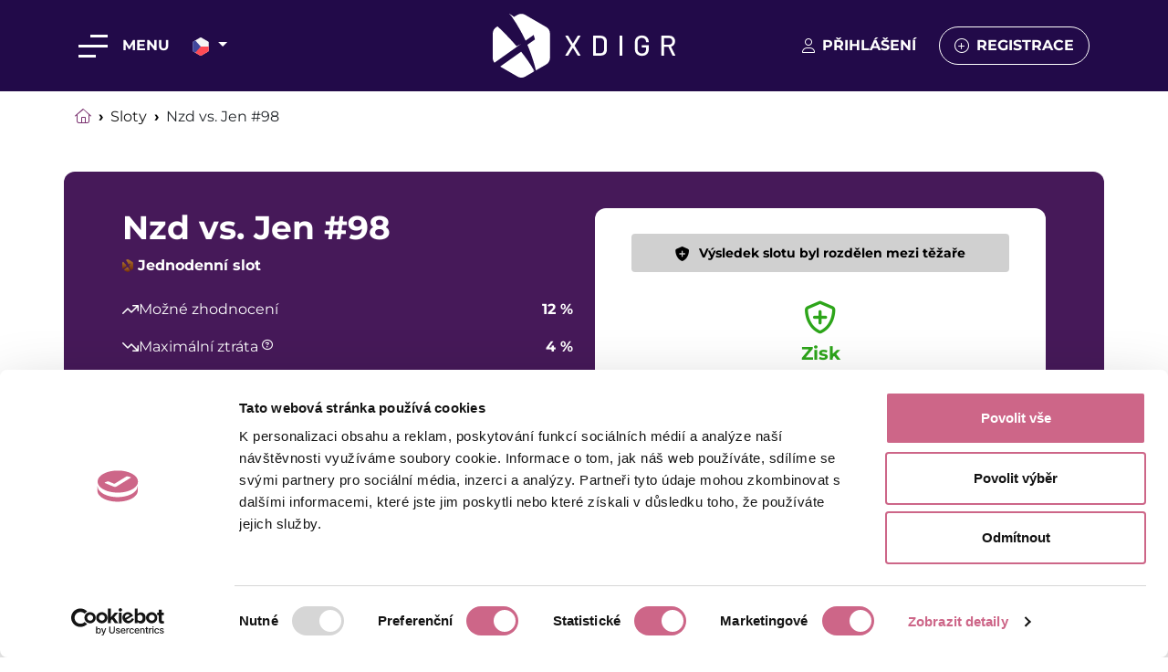

--- FILE ---
content_type: text/html; charset=UTF-8
request_url: https://xdigr.cz/cs/sloty/slot-503
body_size: 37561
content:
<!DOCTYPE html>
<html data-bs-theme="light" lang="cs">

<head>
    <meta charset="utf-8">
    <meta http-equiv="X-UA-Compatible" content="IE=edge"><script type="text/javascript">(window.NREUM||(NREUM={})).init={privacy:{cookies_enabled:true},ajax:{deny_list:["bam.eu01.nr-data.net"]},feature_flags:["soft_nav"],distributed_tracing:{enabled:true}};(window.NREUM||(NREUM={})).loader_config={agentID:"538618288",accountID:"4558694",trustKey:"4558694",xpid:"UAMCWVBaDBAEUlhTDwkOVVU=",licenseKey:"NRJS-2f8f985272ecae1ea55",applicationID:"469188931",browserID:"538618288"};;/*! For license information please see nr-loader-spa-1.304.0.min.js.LICENSE.txt */
(()=>{var e,t,r={384:(e,t,r)=>{"use strict";r.d(t,{NT:()=>o,US:()=>u,Zm:()=>a,bQ:()=>d,dV:()=>c,pV:()=>l});var n=r(6154),i=r(1863),s=r(1910);const o={beacon:"bam.nr-data.net",errorBeacon:"bam.nr-data.net"};function a(){return n.gm.NREUM||(n.gm.NREUM={}),void 0===n.gm.newrelic&&(n.gm.newrelic=n.gm.NREUM),n.gm.NREUM}function c(){let e=a();return e.o||(e.o={ST:n.gm.setTimeout,SI:n.gm.setImmediate||n.gm.setInterval,CT:n.gm.clearTimeout,XHR:n.gm.XMLHttpRequest,REQ:n.gm.Request,EV:n.gm.Event,PR:n.gm.Promise,MO:n.gm.MutationObserver,FETCH:n.gm.fetch,WS:n.gm.WebSocket},(0,s.i)(...Object.values(e.o))),e}function d(e,t){let r=a();r.initializedAgents??={},t.initializedAt={ms:(0,i.t)(),date:new Date},r.initializedAgents[e]=t}function u(e,t){a()[e]=t}function l(){return function(){let e=a();const t=e.info||{};e.info={beacon:o.beacon,errorBeacon:o.errorBeacon,...t}}(),function(){let e=a();const t=e.init||{};e.init={...t}}(),c(),function(){let e=a();const t=e.loader_config||{};e.loader_config={...t}}(),a()}},782:(e,t,r)=>{"use strict";r.d(t,{T:()=>n});const n=r(860).K7.pageViewTiming},860:(e,t,r)=>{"use strict";r.d(t,{$J:()=>u,K7:()=>c,P3:()=>d,XX:()=>i,Yy:()=>a,df:()=>s,qY:()=>n,v4:()=>o});const n="events",i="jserrors",s="browser/blobs",o="rum",a="browser/logs",c={ajax:"ajax",genericEvents:"generic_events",jserrors:i,logging:"logging",metrics:"metrics",pageAction:"page_action",pageViewEvent:"page_view_event",pageViewTiming:"page_view_timing",sessionReplay:"session_replay",sessionTrace:"session_trace",softNav:"soft_navigations",spa:"spa"},d={[c.pageViewEvent]:1,[c.pageViewTiming]:2,[c.metrics]:3,[c.jserrors]:4,[c.spa]:5,[c.ajax]:6,[c.sessionTrace]:7,[c.softNav]:8,[c.sessionReplay]:9,[c.logging]:10,[c.genericEvents]:11},u={[c.pageViewEvent]:o,[c.pageViewTiming]:n,[c.ajax]:n,[c.spa]:n,[c.softNav]:n,[c.metrics]:i,[c.jserrors]:i,[c.sessionTrace]:s,[c.sessionReplay]:s,[c.logging]:a,[c.genericEvents]:"ins"}},944:(e,t,r)=>{"use strict";r.d(t,{R:()=>i});var n=r(3241);function i(e,t){"function"==typeof console.debug&&(console.debug("New Relic Warning: https://github.com/newrelic/newrelic-browser-agent/blob/main/docs/warning-codes.md#".concat(e),t),(0,n.W)({agentIdentifier:null,drained:null,type:"data",name:"warn",feature:"warn",data:{code:e,secondary:t}}))}},993:(e,t,r)=>{"use strict";r.d(t,{A$:()=>s,ET:()=>o,TZ:()=>a,p_:()=>i});var n=r(860);const i={ERROR:"ERROR",WARN:"WARN",INFO:"INFO",DEBUG:"DEBUG",TRACE:"TRACE"},s={OFF:0,ERROR:1,WARN:2,INFO:3,DEBUG:4,TRACE:5},o="log",a=n.K7.logging},1687:(e,t,r)=>{"use strict";r.d(t,{Ak:()=>d,Ze:()=>f,x3:()=>u});var n=r(3241),i=r(7836),s=r(3606),o=r(860),a=r(2646);const c={};function d(e,t){const r={staged:!1,priority:o.P3[t]||0};l(e),c[e].get(t)||c[e].set(t,r)}function u(e,t){e&&c[e]&&(c[e].get(t)&&c[e].delete(t),p(e,t,!1),c[e].size&&h(e))}function l(e){if(!e)throw new Error("agentIdentifier required");c[e]||(c[e]=new Map)}function f(e="",t="feature",r=!1){if(l(e),!e||!c[e].get(t)||r)return p(e,t);c[e].get(t).staged=!0,h(e)}function h(e){const t=Array.from(c[e]);t.every(([e,t])=>t.staged)&&(t.sort((e,t)=>e[1].priority-t[1].priority),t.forEach(([t])=>{c[e].delete(t),p(e,t)}))}function p(e,t,r=!0){const o=e?i.ee.get(e):i.ee,c=s.i.handlers;if(!o.aborted&&o.backlog&&c){if((0,n.W)({agentIdentifier:e,type:"lifecycle",name:"drain",feature:t}),r){const e=o.backlog[t],r=c[t];if(r){for(let t=0;e&&t<e.length;++t)g(e[t],r);Object.entries(r).forEach(([e,t])=>{Object.values(t||{}).forEach(t=>{t[0]?.on&&t[0]?.context()instanceof a.y&&t[0].on(e,t[1])})})}}o.isolatedBacklog||delete c[t],o.backlog[t]=null,o.emit("drain-"+t,[])}}function g(e,t){var r=e[1];Object.values(t[r]||{}).forEach(t=>{var r=e[0];if(t[0]===r){var n=t[1],i=e[3],s=e[2];n.apply(i,s)}})}},1741:(e,t,r)=>{"use strict";r.d(t,{W:()=>s});var n=r(944),i=r(4261);class s{#e(e,...t){if(this[e]!==s.prototype[e])return this[e](...t);(0,n.R)(35,e)}addPageAction(e,t){return this.#e(i.hG,e,t)}register(e){return this.#e(i.eY,e)}recordCustomEvent(e,t){return this.#e(i.fF,e,t)}setPageViewName(e,t){return this.#e(i.Fw,e,t)}setCustomAttribute(e,t,r){return this.#e(i.cD,e,t,r)}noticeError(e,t){return this.#e(i.o5,e,t)}setUserId(e){return this.#e(i.Dl,e)}setApplicationVersion(e){return this.#e(i.nb,e)}setErrorHandler(e){return this.#e(i.bt,e)}addRelease(e,t){return this.#e(i.k6,e,t)}log(e,t){return this.#e(i.$9,e,t)}start(){return this.#e(i.d3)}finished(e){return this.#e(i.BL,e)}recordReplay(){return this.#e(i.CH)}pauseReplay(){return this.#e(i.Tb)}addToTrace(e){return this.#e(i.U2,e)}setCurrentRouteName(e){return this.#e(i.PA,e)}interaction(e){return this.#e(i.dT,e)}wrapLogger(e,t,r){return this.#e(i.Wb,e,t,r)}measure(e,t){return this.#e(i.V1,e,t)}consent(e){return this.#e(i.Pv,e)}}},1863:(e,t,r)=>{"use strict";function n(){return Math.floor(performance.now())}r.d(t,{t:()=>n})},1910:(e,t,r)=>{"use strict";r.d(t,{i:()=>s});var n=r(944);const i=new Map;function s(...e){return e.every(e=>{if(i.has(e))return i.get(e);const t="function"==typeof e?e.toString():"",r=t.includes("[native code]"),s=t.includes("nrWrapper");return r||s||(0,n.R)(64,e?.name||t),i.set(e,r),r})}},2555:(e,t,r)=>{"use strict";r.d(t,{D:()=>a,f:()=>o});var n=r(384),i=r(8122);const s={beacon:n.NT.beacon,errorBeacon:n.NT.errorBeacon,licenseKey:void 0,applicationID:void 0,sa:void 0,queueTime:void 0,applicationTime:void 0,ttGuid:void 0,user:void 0,account:void 0,product:void 0,extra:void 0,jsAttributes:{},userAttributes:void 0,atts:void 0,transactionName:void 0,tNamePlain:void 0};function o(e){try{return!!e.licenseKey&&!!e.errorBeacon&&!!e.applicationID}catch(e){return!1}}const a=e=>(0,i.a)(e,s)},2614:(e,t,r)=>{"use strict";r.d(t,{BB:()=>o,H3:()=>n,g:()=>d,iL:()=>c,tS:()=>a,uh:()=>i,wk:()=>s});const n="NRBA",i="SESSION",s=144e5,o=18e5,a={STARTED:"session-started",PAUSE:"session-pause",RESET:"session-reset",RESUME:"session-resume",UPDATE:"session-update"},c={SAME_TAB:"same-tab",CROSS_TAB:"cross-tab"},d={OFF:0,FULL:1,ERROR:2}},2646:(e,t,r)=>{"use strict";r.d(t,{y:()=>n});class n{constructor(e){this.contextId=e}}},2843:(e,t,r)=>{"use strict";r.d(t,{G:()=>s,u:()=>i});var n=r(3878);function i(e,t=!1,r,i){(0,n.DD)("visibilitychange",function(){if(t)return void("hidden"===document.visibilityState&&e());e(document.visibilityState)},r,i)}function s(e,t,r){(0,n.sp)("pagehide",e,t,r)}},3241:(e,t,r)=>{"use strict";r.d(t,{W:()=>s});var n=r(6154);const i="newrelic";function s(e={}){try{n.gm.dispatchEvent(new CustomEvent(i,{detail:e}))}catch(e){}}},3304:(e,t,r)=>{"use strict";r.d(t,{A:()=>s});var n=r(7836);const i=()=>{const e=new WeakSet;return(t,r)=>{if("object"==typeof r&&null!==r){if(e.has(r))return;e.add(r)}return r}};function s(e){try{return JSON.stringify(e,i())??""}catch(e){try{n.ee.emit("internal-error",[e])}catch(e){}return""}}},3333:(e,t,r)=>{"use strict";r.d(t,{$v:()=>u,TZ:()=>n,Xh:()=>c,Zp:()=>i,kd:()=>d,mq:()=>a,nf:()=>o,qN:()=>s});const n=r(860).K7.genericEvents,i=["auxclick","click","copy","keydown","paste","scrollend"],s=["focus","blur"],o=4,a=1e3,c=2e3,d=["PageAction","UserAction","BrowserPerformance"],u={RESOURCES:"experimental.resources",REGISTER:"register"}},3434:(e,t,r)=>{"use strict";r.d(t,{Jt:()=>s,YM:()=>d});var n=r(7836),i=r(5607);const s="nr@original:".concat(i.W),o=50;var a=Object.prototype.hasOwnProperty,c=!1;function d(e,t){return e||(e=n.ee),r.inPlace=function(e,t,n,i,s){n||(n="");const o="-"===n.charAt(0);for(let a=0;a<t.length;a++){const c=t[a],d=e[c];l(d)||(e[c]=r(d,o?c+n:n,i,c,s))}},r.flag=s,r;function r(t,r,n,c,d){return l(t)?t:(r||(r=""),nrWrapper[s]=t,function(e,t,r){if(Object.defineProperty&&Object.keys)try{return Object.keys(e).forEach(function(r){Object.defineProperty(t,r,{get:function(){return e[r]},set:function(t){return e[r]=t,t}})}),t}catch(e){u([e],r)}for(var n in e)a.call(e,n)&&(t[n]=e[n])}(t,nrWrapper,e),nrWrapper);function nrWrapper(){var s,a,l,f;let h;try{a=this,s=[...arguments],l="function"==typeof n?n(s,a):n||{}}catch(t){u([t,"",[s,a,c],l],e)}i(r+"start",[s,a,c],l,d);const p=performance.now();let g;try{return f=t.apply(a,s),g=performance.now(),f}catch(e){throw g=performance.now(),i(r+"err",[s,a,e],l,d),h=e,h}finally{const e=g-p,t={start:p,end:g,duration:e,isLongTask:e>=o,methodName:c,thrownError:h};t.isLongTask&&i("long-task",[t,a],l,d),i(r+"end",[s,a,f],l,d)}}}function i(r,n,i,s){if(!c||t){var o=c;c=!0;try{e.emit(r,n,i,t,s)}catch(t){u([t,r,n,i],e)}c=o}}}function u(e,t){t||(t=n.ee);try{t.emit("internal-error",e)}catch(e){}}function l(e){return!(e&&"function"==typeof e&&e.apply&&!e[s])}},3606:(e,t,r)=>{"use strict";r.d(t,{i:()=>s});var n=r(9908);s.on=o;var i=s.handlers={};function s(e,t,r,s){o(s||n.d,i,e,t,r)}function o(e,t,r,i,s){s||(s="feature"),e||(e=n.d);var o=t[s]=t[s]||{};(o[r]=o[r]||[]).push([e,i])}},3738:(e,t,r)=>{"use strict";r.d(t,{He:()=>i,Kp:()=>a,Lc:()=>d,Rz:()=>u,TZ:()=>n,bD:()=>s,d3:()=>o,jx:()=>l,sl:()=>f,uP:()=>c});const n=r(860).K7.sessionTrace,i="bstResource",s="resource",o="-start",a="-end",c="fn"+o,d="fn"+a,u="pushState",l=1e3,f=3e4},3785:(e,t,r)=>{"use strict";r.d(t,{R:()=>c,b:()=>d});var n=r(9908),i=r(1863),s=r(860),o=r(3969),a=r(993);function c(e,t,r={},c=a.p_.INFO,d,u=(0,i.t)()){(0,n.p)(o.xV,["API/logging/".concat(c.toLowerCase(),"/called")],void 0,s.K7.metrics,e),(0,n.p)(a.ET,[u,t,r,c,d],void 0,s.K7.logging,e)}function d(e){return"string"==typeof e&&Object.values(a.p_).some(t=>t===e.toUpperCase().trim())}},3878:(e,t,r)=>{"use strict";function n(e,t){return{capture:e,passive:!1,signal:t}}function i(e,t,r=!1,i){window.addEventListener(e,t,n(r,i))}function s(e,t,r=!1,i){document.addEventListener(e,t,n(r,i))}r.d(t,{DD:()=>s,jT:()=>n,sp:()=>i})},3962:(e,t,r)=>{"use strict";r.d(t,{AM:()=>o,O2:()=>l,OV:()=>s,Qu:()=>f,TZ:()=>c,ih:()=>h,pP:()=>a,t1:()=>u,tC:()=>i,wD:()=>d});var n=r(860);const i=["click","keydown","submit"],s="popstate",o="api",a="initialPageLoad",c=n.K7.softNav,d=5e3,u=500,l={INITIAL_PAGE_LOAD:"",ROUTE_CHANGE:1,UNSPECIFIED:2},f={INTERACTION:1,AJAX:2,CUSTOM_END:3,CUSTOM_TRACER:4},h={IP:"in progress",PF:"pending finish",FIN:"finished",CAN:"cancelled"}},3969:(e,t,r)=>{"use strict";r.d(t,{TZ:()=>n,XG:()=>a,rs:()=>i,xV:()=>o,z_:()=>s});const n=r(860).K7.metrics,i="sm",s="cm",o="storeSupportabilityMetrics",a="storeEventMetrics"},4234:(e,t,r)=>{"use strict";r.d(t,{W:()=>s});var n=r(7836),i=r(1687);class s{constructor(e,t){this.agentIdentifier=e,this.ee=n.ee.get(e),this.featureName=t,this.blocked=!1}deregisterDrain(){(0,i.x3)(this.agentIdentifier,this.featureName)}}},4261:(e,t,r)=>{"use strict";r.d(t,{$9:()=>u,BL:()=>c,CH:()=>p,Dl:()=>x,Fw:()=>w,PA:()=>v,Pl:()=>n,Pv:()=>A,Tb:()=>f,U2:()=>o,V1:()=>E,Wb:()=>T,bt:()=>y,cD:()=>b,d3:()=>R,dT:()=>d,eY:()=>g,fF:()=>h,hG:()=>s,hw:()=>i,k6:()=>a,nb:()=>m,o5:()=>l});const n="api-",i=n+"ixn-",s="addPageAction",o="addToTrace",a="addRelease",c="finished",d="interaction",u="log",l="noticeError",f="pauseReplay",h="recordCustomEvent",p="recordReplay",g="register",m="setApplicationVersion",v="setCurrentRouteName",b="setCustomAttribute",y="setErrorHandler",w="setPageViewName",x="setUserId",R="start",T="wrapLogger",E="measure",A="consent"},4387:(e,t,r)=>{"use strict";function n(e={}){return!(!e.id||!e.name)}function i(e){return"string"==typeof e&&e.trim().length<501||"number"==typeof e}function s(e,t){if(2!==t?.harvestEndpointVersion)return{};const r=t.agentRef.runtime.appMetadata.agents[0].entityGuid;return n(e)?{"mfe.id":e.id,"mfe.name":e.name,eventSource:e.eventSource,"parent.id":e.parent?.id||r}:{"entity.guid":r,appId:t.agentRef.info.applicationID}}r.d(t,{Ux:()=>s,c7:()=>n,yo:()=>i})},5205:(e,t,r)=>{"use strict";r.d(t,{j:()=>_});var n=r(384),i=r(1741);var s=r(2555),o=r(3333);const a=e=>{if(!e||"string"!=typeof e)return!1;try{document.createDocumentFragment().querySelector(e)}catch{return!1}return!0};var c=r(2614),d=r(944),u=r(8122);const l="[data-nr-mask]",f=e=>(0,u.a)(e,(()=>{const e={feature_flags:[],experimental:{allow_registered_children:!1,resources:!1},mask_selector:"*",block_selector:"[data-nr-block]",mask_input_options:{color:!1,date:!1,"datetime-local":!1,email:!1,month:!1,number:!1,range:!1,search:!1,tel:!1,text:!1,time:!1,url:!1,week:!1,textarea:!1,select:!1,password:!0}};return{ajax:{deny_list:void 0,block_internal:!0,enabled:!0,autoStart:!0},api:{get allow_registered_children(){return e.feature_flags.includes(o.$v.REGISTER)||e.experimental.allow_registered_children},set allow_registered_children(t){e.experimental.allow_registered_children=t},duplicate_registered_data:!1},browser_consent_mode:{enabled:!1},distributed_tracing:{enabled:void 0,exclude_newrelic_header:void 0,cors_use_newrelic_header:void 0,cors_use_tracecontext_headers:void 0,allowed_origins:void 0},get feature_flags(){return e.feature_flags},set feature_flags(t){e.feature_flags=t},generic_events:{enabled:!0,autoStart:!0},harvest:{interval:30},jserrors:{enabled:!0,autoStart:!0},logging:{enabled:!0,autoStart:!0},metrics:{enabled:!0,autoStart:!0},obfuscate:void 0,page_action:{enabled:!0},page_view_event:{enabled:!0,autoStart:!0},page_view_timing:{enabled:!0,autoStart:!0},performance:{capture_marks:!1,capture_measures:!1,capture_detail:!0,resources:{get enabled(){return e.feature_flags.includes(o.$v.RESOURCES)||e.experimental.resources},set enabled(t){e.experimental.resources=t},asset_types:[],first_party_domains:[],ignore_newrelic:!0}},privacy:{cookies_enabled:!0},proxy:{assets:void 0,beacon:void 0},session:{expiresMs:c.wk,inactiveMs:c.BB},session_replay:{autoStart:!0,enabled:!1,preload:!1,sampling_rate:10,error_sampling_rate:100,collect_fonts:!1,inline_images:!1,fix_stylesheets:!0,mask_all_inputs:!0,get mask_text_selector(){return e.mask_selector},set mask_text_selector(t){a(t)?e.mask_selector="".concat(t,",").concat(l):""===t||null===t?e.mask_selector=l:(0,d.R)(5,t)},get block_class(){return"nr-block"},get ignore_class(){return"nr-ignore"},get mask_text_class(){return"nr-mask"},get block_selector(){return e.block_selector},set block_selector(t){a(t)?e.block_selector+=",".concat(t):""!==t&&(0,d.R)(6,t)},get mask_input_options(){return e.mask_input_options},set mask_input_options(t){t&&"object"==typeof t?e.mask_input_options={...t,password:!0}:(0,d.R)(7,t)}},session_trace:{enabled:!0,autoStart:!0},soft_navigations:{enabled:!0,autoStart:!0},spa:{enabled:!0,autoStart:!0},ssl:void 0,user_actions:{enabled:!0,elementAttributes:["id","className","tagName","type"]}}})());var h=r(6154),p=r(9324);let g=0;const m={buildEnv:p.F3,distMethod:p.Xs,version:p.xv,originTime:h.WN},v={consented:!1},b={appMetadata:{},get consented(){return this.session?.state?.consent||v.consented},set consented(e){v.consented=e},customTransaction:void 0,denyList:void 0,disabled:!1,harvester:void 0,isolatedBacklog:!1,isRecording:!1,loaderType:void 0,maxBytes:3e4,obfuscator:void 0,onerror:void 0,ptid:void 0,releaseIds:{},session:void 0,timeKeeper:void 0,registeredEntities:[],jsAttributesMetadata:{bytes:0},get harvestCount(){return++g}},y=e=>{const t=(0,u.a)(e,b),r=Object.keys(m).reduce((e,t)=>(e[t]={value:m[t],writable:!1,configurable:!0,enumerable:!0},e),{});return Object.defineProperties(t,r)};var w=r(5701);const x=e=>{const t=e.startsWith("http");e+="/",r.p=t?e:"https://"+e};var R=r(7836),T=r(3241);const E={accountID:void 0,trustKey:void 0,agentID:void 0,licenseKey:void 0,applicationID:void 0,xpid:void 0},A=e=>(0,u.a)(e,E),S=new Set;function _(e,t={},r,o){let{init:a,info:c,loader_config:d,runtime:u={},exposed:l=!0}=t;if(!c){const e=(0,n.pV)();a=e.init,c=e.info,d=e.loader_config}e.init=f(a||{}),e.loader_config=A(d||{}),c.jsAttributes??={},h.bv&&(c.jsAttributes.isWorker=!0),e.info=(0,s.D)(c);const p=e.init,g=[c.beacon,c.errorBeacon];S.has(e.agentIdentifier)||(p.proxy.assets&&(x(p.proxy.assets),g.push(p.proxy.assets)),p.proxy.beacon&&g.push(p.proxy.beacon),e.beacons=[...g],function(e){const t=(0,n.pV)();Object.getOwnPropertyNames(i.W.prototype).forEach(r=>{const n=i.W.prototype[r];if("function"!=typeof n||"constructor"===n)return;let s=t[r];e[r]&&!1!==e.exposed&&"micro-agent"!==e.runtime?.loaderType&&(t[r]=(...t)=>{const n=e[r](...t);return s?s(...t):n})})}(e),(0,n.US)("activatedFeatures",w.B),e.runSoftNavOverSpa&&=!0===p.soft_navigations.enabled&&p.feature_flags.includes("soft_nav")),u.denyList=[...p.ajax.deny_list||[],...p.ajax.block_internal?g:[]],u.ptid=e.agentIdentifier,u.loaderType=r,e.runtime=y(u),S.has(e.agentIdentifier)||(e.ee=R.ee.get(e.agentIdentifier),e.exposed=l,(0,T.W)({agentIdentifier:e.agentIdentifier,drained:!!w.B?.[e.agentIdentifier],type:"lifecycle",name:"initialize",feature:void 0,data:e.config})),S.add(e.agentIdentifier)}},5270:(e,t,r)=>{"use strict";r.d(t,{Aw:()=>o,SR:()=>s,rF:()=>a});var n=r(384),i=r(7767);function s(e){return!!(0,n.dV)().o.MO&&(0,i.V)(e)&&!0===e?.session_trace.enabled}function o(e){return!0===e?.session_replay.preload&&s(e)}function a(e,t){try{if("string"==typeof t?.type){if("password"===t.type.toLowerCase())return"*".repeat(e?.length||0);if(void 0!==t?.dataset?.nrUnmask||t?.classList?.contains("nr-unmask"))return e}}catch(e){}return"string"==typeof e?e.replace(/[\S]/g,"*"):"*".repeat(e?.length||0)}},5289:(e,t,r)=>{"use strict";r.d(t,{GG:()=>s,Qr:()=>a,sB:()=>o});var n=r(3878);function i(){return"undefined"==typeof document||"complete"===document.readyState}function s(e,t){if(i())return e();(0,n.sp)("load",e,t)}function o(e){if(i())return e();(0,n.DD)("DOMContentLoaded",e)}function a(e){if(i())return e();(0,n.sp)("popstate",e)}},5607:(e,t,r)=>{"use strict";r.d(t,{W:()=>n});const n=(0,r(9566).bz)()},5701:(e,t,r)=>{"use strict";r.d(t,{B:()=>s,t:()=>o});var n=r(3241);const i=new Set,s={};function o(e,t){const r=t.agentIdentifier;s[r]??={},e&&"object"==typeof e&&(i.has(r)||(t.ee.emit("rumresp",[e]),s[r]=e,i.add(r),(0,n.W)({agentIdentifier:r,loaded:!0,drained:!0,type:"lifecycle",name:"load",feature:void 0,data:e})))}},6154:(e,t,r)=>{"use strict";r.d(t,{A4:()=>a,OF:()=>u,RI:()=>i,WN:()=>h,bv:()=>s,gm:()=>o,lR:()=>f,m:()=>d,mw:()=>c,sb:()=>l});var n=r(1863);const i="undefined"!=typeof window&&!!window.document,s="undefined"!=typeof WorkerGlobalScope&&("undefined"!=typeof self&&self instanceof WorkerGlobalScope&&self.navigator instanceof WorkerNavigator||"undefined"!=typeof globalThis&&globalThis instanceof WorkerGlobalScope&&globalThis.navigator instanceof WorkerNavigator),o=i?window:"undefined"!=typeof WorkerGlobalScope&&("undefined"!=typeof self&&self instanceof WorkerGlobalScope&&self||"undefined"!=typeof globalThis&&globalThis instanceof WorkerGlobalScope&&globalThis),a="complete"===o?.document?.readyState,c=Boolean("hidden"===o?.document?.visibilityState),d=""+o?.location,u=/iPad|iPhone|iPod/.test(o.navigator?.userAgent),l=u&&"undefined"==typeof SharedWorker,f=(()=>{const e=o.navigator?.userAgent?.match(/Firefox[/\s](\d+\.\d+)/);return Array.isArray(e)&&e.length>=2?+e[1]:0})(),h=Date.now()-(0,n.t)()},6344:(e,t,r)=>{"use strict";r.d(t,{BB:()=>u,Qb:()=>l,TZ:()=>i,Ug:()=>o,Vh:()=>s,_s:()=>a,bc:()=>d,yP:()=>c});var n=r(2614);const i=r(860).K7.sessionReplay,s="errorDuringReplay",o=.12,a={DomContentLoaded:0,Load:1,FullSnapshot:2,IncrementalSnapshot:3,Meta:4,Custom:5},c={[n.g.ERROR]:15e3,[n.g.FULL]:3e5,[n.g.OFF]:0},d={RESET:{message:"Session was reset",sm:"Reset"},IMPORT:{message:"Recorder failed to import",sm:"Import"},TOO_MANY:{message:"429: Too Many Requests",sm:"Too-Many"},TOO_BIG:{message:"Payload was too large",sm:"Too-Big"},CROSS_TAB:{message:"Session Entity was set to OFF on another tab",sm:"Cross-Tab"},ENTITLEMENTS:{message:"Session Replay is not allowed and will not be started",sm:"Entitlement"}},u=5e3,l={API:"api",RESUME:"resume",SWITCH_TO_FULL:"switchToFull",INITIALIZE:"initialize",PRELOAD:"preload"}},6389:(e,t,r)=>{"use strict";function n(e,t=500,r={}){const n=r?.leading||!1;let i;return(...r)=>{n&&void 0===i&&(e.apply(this,r),i=setTimeout(()=>{i=clearTimeout(i)},t)),n||(clearTimeout(i),i=setTimeout(()=>{e.apply(this,r)},t))}}function i(e){let t=!1;return(...r)=>{t||(t=!0,e.apply(this,r))}}r.d(t,{J:()=>i,s:()=>n})},6630:(e,t,r)=>{"use strict";r.d(t,{T:()=>n});const n=r(860).K7.pageViewEvent},6774:(e,t,r)=>{"use strict";r.d(t,{T:()=>n});const n=r(860).K7.jserrors},7295:(e,t,r)=>{"use strict";r.d(t,{Xv:()=>o,gX:()=>i,iW:()=>s});var n=[];function i(e){if(!e||s(e))return!1;if(0===n.length)return!0;for(var t=0;t<n.length;t++){var r=n[t];if("*"===r.hostname)return!1;if(a(r.hostname,e.hostname)&&c(r.pathname,e.pathname))return!1}return!0}function s(e){return void 0===e.hostname}function o(e){if(n=[],e&&e.length)for(var t=0;t<e.length;t++){let r=e[t];if(!r)continue;0===r.indexOf("http://")?r=r.substring(7):0===r.indexOf("https://")&&(r=r.substring(8));const i=r.indexOf("/");let s,o;i>0?(s=r.substring(0,i),o=r.substring(i)):(s=r,o="");let[a]=s.split(":");n.push({hostname:a,pathname:o})}}function a(e,t){return!(e.length>t.length)&&t.indexOf(e)===t.length-e.length}function c(e,t){return 0===e.indexOf("/")&&(e=e.substring(1)),0===t.indexOf("/")&&(t=t.substring(1)),""===e||e===t}},7378:(e,t,r)=>{"use strict";r.d(t,{$p:()=>R,BR:()=>b,Kp:()=>x,L3:()=>y,Lc:()=>c,NC:()=>s,SG:()=>u,TZ:()=>i,U6:()=>p,UT:()=>m,d3:()=>w,dT:()=>f,e5:()=>E,gx:()=>v,l9:()=>l,oW:()=>h,op:()=>g,rw:()=>d,tH:()=>A,uP:()=>a,wW:()=>T,xq:()=>o});var n=r(384);const i=r(860).K7.spa,s=["click","submit","keypress","keydown","keyup","change"],o=999,a="fn-start",c="fn-end",d="cb-start",u="api-ixn-",l="remaining",f="interaction",h="spaNode",p="jsonpNode",g="fetch-start",m="fetch-done",v="fetch-body-",b="jsonp-end",y=(0,n.dV)().o.ST,w="-start",x="-end",R="-body",T="cb"+x,E="jsTime",A="fetch"},7485:(e,t,r)=>{"use strict";r.d(t,{D:()=>i});var n=r(6154);function i(e){if(0===(e||"").indexOf("data:"))return{protocol:"data"};try{const t=new URL(e,location.href),r={port:t.port,hostname:t.hostname,pathname:t.pathname,search:t.search,protocol:t.protocol.slice(0,t.protocol.indexOf(":")),sameOrigin:t.protocol===n.gm?.location?.protocol&&t.host===n.gm?.location?.host};return r.port&&""!==r.port||("http:"===t.protocol&&(r.port="80"),"https:"===t.protocol&&(r.port="443")),r.pathname&&""!==r.pathname?r.pathname.startsWith("/")||(r.pathname="/".concat(r.pathname)):r.pathname="/",r}catch(e){return{}}}},7699:(e,t,r)=>{"use strict";r.d(t,{It:()=>s,KC:()=>a,No:()=>i,qh:()=>o});var n=r(860);const i=16e3,s=1e6,o="SESSION_ERROR",a={[n.K7.logging]:!0,[n.K7.genericEvents]:!1,[n.K7.jserrors]:!1,[n.K7.ajax]:!1}},7767:(e,t,r)=>{"use strict";r.d(t,{V:()=>i});var n=r(6154);const i=e=>n.RI&&!0===e?.privacy.cookies_enabled},7836:(e,t,r)=>{"use strict";r.d(t,{P:()=>a,ee:()=>c});var n=r(384),i=r(8990),s=r(2646),o=r(5607);const a="nr@context:".concat(o.W),c=function e(t,r){var n={},o={},u={},l=!1;try{l=16===r.length&&d.initializedAgents?.[r]?.runtime.isolatedBacklog}catch(e){}var f={on:p,addEventListener:p,removeEventListener:function(e,t){var r=n[e];if(!r)return;for(var i=0;i<r.length;i++)r[i]===t&&r.splice(i,1)},emit:function(e,r,n,i,s){!1!==s&&(s=!0);if(c.aborted&&!i)return;t&&s&&t.emit(e,r,n);var a=h(n);g(e).forEach(e=>{e.apply(a,r)});var d=v()[o[e]];d&&d.push([f,e,r,a]);return a},get:m,listeners:g,context:h,buffer:function(e,t){const r=v();if(t=t||"feature",f.aborted)return;Object.entries(e||{}).forEach(([e,n])=>{o[n]=t,t in r||(r[t]=[])})},abort:function(){f._aborted=!0,Object.keys(f.backlog).forEach(e=>{delete f.backlog[e]})},isBuffering:function(e){return!!v()[o[e]]},debugId:r,backlog:l?{}:t&&"object"==typeof t.backlog?t.backlog:{},isolatedBacklog:l};return Object.defineProperty(f,"aborted",{get:()=>{let e=f._aborted||!1;return e||(t&&(e=t.aborted),e)}}),f;function h(e){return e&&e instanceof s.y?e:e?(0,i.I)(e,a,()=>new s.y(a)):new s.y(a)}function p(e,t){n[e]=g(e).concat(t)}function g(e){return n[e]||[]}function m(t){return u[t]=u[t]||e(f,t)}function v(){return f.backlog}}(void 0,"globalEE"),d=(0,n.Zm)();d.ee||(d.ee=c)},8122:(e,t,r)=>{"use strict";r.d(t,{a:()=>i});var n=r(944);function i(e,t){try{if(!e||"object"!=typeof e)return(0,n.R)(3);if(!t||"object"!=typeof t)return(0,n.R)(4);const r=Object.create(Object.getPrototypeOf(t),Object.getOwnPropertyDescriptors(t)),s=0===Object.keys(r).length?e:r;for(let o in s)if(void 0!==e[o])try{if(null===e[o]){r[o]=null;continue}Array.isArray(e[o])&&Array.isArray(t[o])?r[o]=Array.from(new Set([...e[o],...t[o]])):"object"==typeof e[o]&&"object"==typeof t[o]?r[o]=i(e[o],t[o]):r[o]=e[o]}catch(e){r[o]||(0,n.R)(1,e)}return r}catch(e){(0,n.R)(2,e)}}},8139:(e,t,r)=>{"use strict";r.d(t,{u:()=>f});var n=r(7836),i=r(3434),s=r(8990),o=r(6154);const a={},c=o.gm.XMLHttpRequest,d="addEventListener",u="removeEventListener",l="nr@wrapped:".concat(n.P);function f(e){var t=function(e){return(e||n.ee).get("events")}(e);if(a[t.debugId]++)return t;a[t.debugId]=1;var r=(0,i.YM)(t,!0);function f(e){r.inPlace(e,[d,u],"-",p)}function p(e,t){return e[1]}return"getPrototypeOf"in Object&&(o.RI&&h(document,f),c&&h(c.prototype,f),h(o.gm,f)),t.on(d+"-start",function(e,t){var n=e[1];if(null!==n&&("function"==typeof n||"object"==typeof n)&&"newrelic"!==e[0]){var i=(0,s.I)(n,l,function(){var e={object:function(){if("function"!=typeof n.handleEvent)return;return n.handleEvent.apply(n,arguments)},function:n}[typeof n];return e?r(e,"fn-",null,e.name||"anonymous"):n});this.wrapped=e[1]=i}}),t.on(u+"-start",function(e){e[1]=this.wrapped||e[1]}),t}function h(e,t,...r){let n=e;for(;"object"==typeof n&&!Object.prototype.hasOwnProperty.call(n,d);)n=Object.getPrototypeOf(n);n&&t(n,...r)}},8374:(e,t,r)=>{r.nc=(()=>{try{return document?.currentScript?.nonce}catch(e){}return""})()},8990:(e,t,r)=>{"use strict";r.d(t,{I:()=>i});var n=Object.prototype.hasOwnProperty;function i(e,t,r){if(n.call(e,t))return e[t];var i=r();if(Object.defineProperty&&Object.keys)try{return Object.defineProperty(e,t,{value:i,writable:!0,enumerable:!1}),i}catch(e){}return e[t]=i,i}},9300:(e,t,r)=>{"use strict";r.d(t,{T:()=>n});const n=r(860).K7.ajax},9324:(e,t,r)=>{"use strict";r.d(t,{AJ:()=>o,F3:()=>i,Xs:()=>s,Yq:()=>a,xv:()=>n});const n="1.304.0",i="PROD",s="CDN",o="@newrelic/rrweb",a="1.0.1"},9566:(e,t,r)=>{"use strict";r.d(t,{LA:()=>a,ZF:()=>c,bz:()=>o,el:()=>d});var n=r(6154);const i="xxxxxxxx-xxxx-4xxx-yxxx-xxxxxxxxxxxx";function s(e,t){return e?15&e[t]:16*Math.random()|0}function o(){const e=n.gm?.crypto||n.gm?.msCrypto;let t,r=0;return e&&e.getRandomValues&&(t=e.getRandomValues(new Uint8Array(30))),i.split("").map(e=>"x"===e?s(t,r++).toString(16):"y"===e?(3&s()|8).toString(16):e).join("")}function a(e){const t=n.gm?.crypto||n.gm?.msCrypto;let r,i=0;t&&t.getRandomValues&&(r=t.getRandomValues(new Uint8Array(e)));const o=[];for(var a=0;a<e;a++)o.push(s(r,i++).toString(16));return o.join("")}function c(){return a(16)}function d(){return a(32)}},9908:(e,t,r)=>{"use strict";r.d(t,{d:()=>n,p:()=>i});var n=r(7836).ee.get("handle");function i(e,t,r,i,s){s?(s.buffer([e],i),s.emit(e,t,r)):(n.buffer([e],i),n.emit(e,t,r))}}},n={};function i(e){var t=n[e];if(void 0!==t)return t.exports;var s=n[e]={exports:{}};return r[e](s,s.exports,i),s.exports}i.m=r,i.d=(e,t)=>{for(var r in t)i.o(t,r)&&!i.o(e,r)&&Object.defineProperty(e,r,{enumerable:!0,get:t[r]})},i.f={},i.e=e=>Promise.all(Object.keys(i.f).reduce((t,r)=>(i.f[r](e,t),t),[])),i.u=e=>({212:"nr-spa-compressor",249:"nr-spa-recorder",478:"nr-spa"}[e]+"-1.304.0.min.js"),i.o=(e,t)=>Object.prototype.hasOwnProperty.call(e,t),e={},t="NRBA-1.304.0.PROD:",i.l=(r,n,s,o)=>{if(e[r])e[r].push(n);else{var a,c;if(void 0!==s)for(var d=document.getElementsByTagName("script"),u=0;u<d.length;u++){var l=d[u];if(l.getAttribute("src")==r||l.getAttribute("data-webpack")==t+s){a=l;break}}if(!a){c=!0;var f={478:"sha512-RTX1722u4cl/rMYZr+vtp+36TC5RwDasO7jklt/msIxzcZj/gfUl9hzC/jaBnAllxHgvRvJ5SJ33aSBOMtuaag==",249:"sha512-3fqjXJ9y2oW00IQqrWKpunw45WllfhCoIc9R+z44xBS5mVX1jPU8+FueB1iRPRewPt2nfExoVAoFV7P89MLeHQ==",212:"sha512-FtGgydg7Wdmk+4LTHCjqzMbEYbuqF0VzaLxmT6aRd6mWkGkyXrbkegzFrqUu+xo9z5OyivpR6njOh+u3uZvx6w=="};(a=document.createElement("script")).charset="utf-8",i.nc&&a.setAttribute("nonce",i.nc),a.setAttribute("data-webpack",t+s),a.src=r,0!==a.src.indexOf(window.location.origin+"/")&&(a.crossOrigin="anonymous"),f[o]&&(a.integrity=f[o])}e[r]=[n];var h=(t,n)=>{a.onerror=a.onload=null,clearTimeout(p);var i=e[r];if(delete e[r],a.parentNode&&a.parentNode.removeChild(a),i&&i.forEach(e=>e(n)),t)return t(n)},p=setTimeout(h.bind(null,void 0,{type:"timeout",target:a}),12e4);a.onerror=h.bind(null,a.onerror),a.onload=h.bind(null,a.onload),c&&document.head.appendChild(a)}},i.r=e=>{"undefined"!=typeof Symbol&&Symbol.toStringTag&&Object.defineProperty(e,Symbol.toStringTag,{value:"Module"}),Object.defineProperty(e,"__esModule",{value:!0})},i.p="https://js-agent.newrelic.com/",(()=>{var e={38:0,788:0};i.f.j=(t,r)=>{var n=i.o(e,t)?e[t]:void 0;if(0!==n)if(n)r.push(n[2]);else{var s=new Promise((r,i)=>n=e[t]=[r,i]);r.push(n[2]=s);var o=i.p+i.u(t),a=new Error;i.l(o,r=>{if(i.o(e,t)&&(0!==(n=e[t])&&(e[t]=void 0),n)){var s=r&&("load"===r.type?"missing":r.type),o=r&&r.target&&r.target.src;a.message="Loading chunk "+t+" failed.\n("+s+": "+o+")",a.name="ChunkLoadError",a.type=s,a.request=o,n[1](a)}},"chunk-"+t,t)}};var t=(t,r)=>{var n,s,[o,a,c]=r,d=0;if(o.some(t=>0!==e[t])){for(n in a)i.o(a,n)&&(i.m[n]=a[n]);if(c)c(i)}for(t&&t(r);d<o.length;d++)s=o[d],i.o(e,s)&&e[s]&&e[s][0](),e[s]=0},r=self["webpackChunk:NRBA-1.304.0.PROD"]=self["webpackChunk:NRBA-1.304.0.PROD"]||[];r.forEach(t.bind(null,0)),r.push=t.bind(null,r.push.bind(r))})(),(()=>{"use strict";i(8374);var e=i(9566),t=i(1741);class r extends t.W{agentIdentifier=(0,e.LA)(16)}var n=i(860);const s=Object.values(n.K7);var o=i(5205);var a=i(9908),c=i(1863),d=i(4261),u=i(3241),l=i(944),f=i(5701),h=i(3969);function p(e,t,i,s){const o=s||i;!o||o[e]&&o[e]!==r.prototype[e]||(o[e]=function(){(0,a.p)(h.xV,["API/"+e+"/called"],void 0,n.K7.metrics,i.ee),(0,u.W)({agentIdentifier:i.agentIdentifier,drained:!!f.B?.[i.agentIdentifier],type:"data",name:"api",feature:d.Pl+e,data:{}});try{return t.apply(this,arguments)}catch(e){(0,l.R)(23,e)}})}function g(e,t,r,n,i){const s=e.info;null===r?delete s.jsAttributes[t]:s.jsAttributes[t]=r,(i||null===r)&&(0,a.p)(d.Pl+n,[(0,c.t)(),t,r],void 0,"session",e.ee)}var m=i(1687),v=i(4234),b=i(5289),y=i(6154),w=i(5270),x=i(7767),R=i(6389),T=i(7699);class E extends v.W{constructor(e,t){super(e.agentIdentifier,t),this.agentRef=e,this.abortHandler=void 0,this.featAggregate=void 0,this.loadedSuccessfully=void 0,this.onAggregateImported=new Promise(e=>{this.loadedSuccessfully=e}),this.deferred=Promise.resolve(),!1===e.init[this.featureName].autoStart?this.deferred=new Promise((t,r)=>{this.ee.on("manual-start-all",(0,R.J)(()=>{(0,m.Ak)(e.agentIdentifier,this.featureName),t()}))}):(0,m.Ak)(e.agentIdentifier,t)}importAggregator(e,t,r={}){if(this.featAggregate)return;const n=async()=>{let n;await this.deferred;try{if((0,x.V)(e.init)){const{setupAgentSession:t}=await i.e(478).then(i.bind(i,8766));n=t(e)}}catch(e){(0,l.R)(20,e),this.ee.emit("internal-error",[e]),(0,a.p)(T.qh,[e],void 0,this.featureName,this.ee)}try{if(!this.#t(this.featureName,n,e.init))return(0,m.Ze)(this.agentIdentifier,this.featureName),void this.loadedSuccessfully(!1);const{Aggregate:i}=await t();this.featAggregate=new i(e,r),e.runtime.harvester.initializedAggregates.push(this.featAggregate),this.loadedSuccessfully(!0)}catch(e){(0,l.R)(34,e),this.abortHandler?.(),(0,m.Ze)(this.agentIdentifier,this.featureName,!0),this.loadedSuccessfully(!1),this.ee&&this.ee.abort()}};y.RI?(0,b.GG)(()=>n(),!0):n()}#t(e,t,r){if(this.blocked)return!1;switch(e){case n.K7.sessionReplay:return(0,w.SR)(r)&&!!t;case n.K7.sessionTrace:return!!t;default:return!0}}}var A=i(6630),S=i(2614);class _ extends E{static featureName=A.T;constructor(e){var t;super(e,A.T),this.setupInspectionEvents(e.agentIdentifier),t=e,p(d.Fw,function(e,r){"string"==typeof e&&("/"!==e.charAt(0)&&(e="/"+e),t.runtime.customTransaction=(r||"http://custom.transaction")+e,(0,a.p)(d.Pl+d.Fw,[(0,c.t)()],void 0,void 0,t.ee))},t),this.importAggregator(e,()=>i.e(478).then(i.bind(i,1983)))}setupInspectionEvents(e){const t=(t,r)=>{t&&(0,u.W)({agentIdentifier:e,timeStamp:t.timeStamp,loaded:"complete"===t.target.readyState,type:"window",name:r,data:t.target.location+""})};(0,b.sB)(e=>{t(e,"DOMContentLoaded")}),(0,b.GG)(e=>{t(e,"load")}),(0,b.Qr)(e=>{t(e,"navigate")}),this.ee.on(S.tS.UPDATE,(t,r)=>{(0,u.W)({agentIdentifier:e,type:"lifecycle",name:"session",data:r})})}}var O=i(384);var N=i(2843),I=i(782);class P extends E{static featureName=I.T;constructor(e){super(e,I.T),y.RI&&((0,N.u)(()=>(0,a.p)("docHidden",[(0,c.t)()],void 0,I.T,this.ee),!0),(0,N.G)(()=>(0,a.p)("winPagehide",[(0,c.t)()],void 0,I.T,this.ee)),this.importAggregator(e,()=>i.e(478).then(i.bind(i,9917))))}}class j extends E{static featureName=h.TZ;constructor(e){super(e,h.TZ),y.RI&&document.addEventListener("securitypolicyviolation",e=>{(0,a.p)(h.xV,["Generic/CSPViolation/Detected"],void 0,this.featureName,this.ee)}),this.importAggregator(e,()=>i.e(478).then(i.bind(i,6555)))}}var k=i(6774),C=i(3878),D=i(3304);class L{constructor(e,t,r,n,i){this.name="UncaughtError",this.message="string"==typeof e?e:(0,D.A)(e),this.sourceURL=t,this.line=r,this.column=n,this.__newrelic=i}}function M(e){return K(e)?e:new L(void 0!==e?.message?e.message:e,e?.filename||e?.sourceURL,e?.lineno||e?.line,e?.colno||e?.col,e?.__newrelic,e?.cause)}function H(e){const t="Unhandled Promise Rejection: ";if(!e?.reason)return;if(K(e.reason)){try{e.reason.message.startsWith(t)||(e.reason.message=t+e.reason.message)}catch(e){}return M(e.reason)}const r=M(e.reason);return(r.message||"").startsWith(t)||(r.message=t+r.message),r}function B(e){if(e.error instanceof SyntaxError&&!/:\d+$/.test(e.error.stack?.trim())){const t=new L(e.message,e.filename,e.lineno,e.colno,e.error.__newrelic,e.cause);return t.name=SyntaxError.name,t}return K(e.error)?e.error:M(e)}function K(e){return e instanceof Error&&!!e.stack}function W(e,t,r,i,s=(0,c.t)()){"string"==typeof e&&(e=new Error(e)),(0,a.p)("err",[e,s,!1,t,r.runtime.isRecording,void 0,i],void 0,n.K7.jserrors,r.ee),(0,a.p)("uaErr",[],void 0,n.K7.genericEvents,r.ee)}var U=i(4387),F=i(993),V=i(3785);function G(e,{customAttributes:t={},level:r=F.p_.INFO}={},n,i,s=(0,c.t)()){(0,V.R)(n.ee,e,t,r,i,s)}function z(e,t,r,i,s=(0,c.t)()){(0,a.p)(d.Pl+d.hG,[s,e,t,i],void 0,n.K7.genericEvents,r.ee)}function Z(e,t,r,i,s=(0,c.t)()){const{start:o,end:u,customAttributes:f}=t||{},h={customAttributes:f||{}};if("object"!=typeof h.customAttributes||"string"!=typeof e||0===e.length)return void(0,l.R)(57);const p=(e,t)=>null==e?t:"number"==typeof e?e:e instanceof PerformanceMark?e.startTime:Number.NaN;if(h.start=p(o,0),h.end=p(u,s),Number.isNaN(h.start)||Number.isNaN(h.end))(0,l.R)(57);else{if(h.duration=h.end-h.start,!(h.duration<0))return(0,a.p)(d.Pl+d.V1,[h,e,i],void 0,n.K7.genericEvents,r.ee),h;(0,l.R)(58)}}function q(e,t={},r,i,s=(0,c.t)()){(0,a.p)(d.Pl+d.fF,[s,e,t,i],void 0,n.K7.genericEvents,r.ee)}function X(e){p(d.eY,function(t){return Y(e,t)},e)}function Y(e,t,r){const i={};(0,l.R)(54,"newrelic.register"),t||={},t.eventSource="MicroFrontendBrowserAgent",t.licenseKey||=e.info.licenseKey,t.blocked=!1,t.parent=r||{};let s=()=>{};const o=e.runtime.registeredEntities,d=o.find(({metadata:{target:{id:e,name:r}}})=>e===t.id);if(d)return d.metadata.target.name!==t.name&&(d.metadata.target.name=t.name),d;const u=e=>{t.blocked=!0,s=e};e.init.api.allow_registered_children||u((0,R.J)(()=>(0,l.R)(55))),(0,U.c7)(t)||u((0,R.J)(()=>(0,l.R)(48,t))),(0,U.yo)(t.id)&&(0,U.yo)(t.name)||u((0,R.J)(()=>(0,l.R)(48,t)));const f={addPageAction:(r,n={})=>m(z,[r,{...i,...n},e],t),log:(r,n={})=>m(G,[r,{...n,customAttributes:{...i,...n.customAttributes||{}}},e],t),measure:(r,n={})=>m(Z,[r,{...n,customAttributes:{...i,...n.customAttributes||{}}},e],t),noticeError:(r,n={})=>m(W,[r,{...i,...n},e],t),register:(t={})=>m(Y,[e,t],f.metadata.target),recordCustomEvent:(r,n={})=>m(q,[r,{...i,...n},e],t),setApplicationVersion:e=>g("application.version",e),setCustomAttribute:(e,t)=>g(e,t),setUserId:e=>g("enduser.id",e),metadata:{customAttributes:i,target:t}},p=()=>(t.blocked&&s(),t.blocked);p()||o.push(f);const g=(e,t)=>{p()||(i[e]=t)},m=(t,r,i)=>{if(p())return;const s=(0,c.t)();(0,a.p)(h.xV,["API/register/".concat(t.name,"/called")],void 0,n.K7.metrics,e.ee);try{return e.init.api.duplicate_registered_data&&"register"!==t.name&&t(...r,void 0,s),t(...r,i,s)}catch(e){(0,l.R)(50,e)}};return f}class J extends E{static featureName=k.T;constructor(e){var t;super(e,k.T),t=e,p(d.o5,(e,r)=>W(e,r,t),t),function(e){p(d.bt,function(t){e.runtime.onerror=t},e)}(e),function(e){let t=0;p(d.k6,function(e,r){++t>10||(this.runtime.releaseIds[e.slice(-200)]=(""+r).slice(-200))},e)}(e),X(e);try{this.removeOnAbort=new AbortController}catch(e){}this.ee.on("internal-error",(t,r)=>{this.abortHandler&&(0,a.p)("ierr",[M(t),(0,c.t)(),!0,{},e.runtime.isRecording,r],void 0,this.featureName,this.ee)}),y.gm.addEventListener("unhandledrejection",t=>{this.abortHandler&&(0,a.p)("err",[H(t),(0,c.t)(),!1,{unhandledPromiseRejection:1},e.runtime.isRecording],void 0,this.featureName,this.ee)},(0,C.jT)(!1,this.removeOnAbort?.signal)),y.gm.addEventListener("error",t=>{this.abortHandler&&(0,a.p)("err",[B(t),(0,c.t)(),!1,{},e.runtime.isRecording],void 0,this.featureName,this.ee)},(0,C.jT)(!1,this.removeOnAbort?.signal)),this.abortHandler=this.#r,this.importAggregator(e,()=>i.e(478).then(i.bind(i,2176)))}#r(){this.removeOnAbort?.abort(),this.abortHandler=void 0}}var Q=i(8990);let ee=1;function te(e){const t=typeof e;return!e||"object"!==t&&"function"!==t?-1:e===y.gm?0:(0,Q.I)(e,"nr@id",function(){return ee++})}function re(e){if("string"==typeof e&&e.length)return e.length;if("object"==typeof e){if("undefined"!=typeof ArrayBuffer&&e instanceof ArrayBuffer&&e.byteLength)return e.byteLength;if("undefined"!=typeof Blob&&e instanceof Blob&&e.size)return e.size;if(!("undefined"!=typeof FormData&&e instanceof FormData))try{return(0,D.A)(e).length}catch(e){return}}}var ne=i(8139),ie=i(7836),se=i(3434);const oe={},ae=["open","send"];function ce(e){var t=e||ie.ee;const r=function(e){return(e||ie.ee).get("xhr")}(t);if(void 0===y.gm.XMLHttpRequest)return r;if(oe[r.debugId]++)return r;oe[r.debugId]=1,(0,ne.u)(t);var n=(0,se.YM)(r),i=y.gm.XMLHttpRequest,s=y.gm.MutationObserver,o=y.gm.Promise,a=y.gm.setInterval,c="readystatechange",d=["onload","onerror","onabort","onloadstart","onloadend","onprogress","ontimeout"],u=[],f=y.gm.XMLHttpRequest=function(e){const t=new i(e),s=r.context(t);try{r.emit("new-xhr",[t],s),t.addEventListener(c,(o=s,function(){var e=this;e.readyState>3&&!o.resolved&&(o.resolved=!0,r.emit("xhr-resolved",[],e)),n.inPlace(e,d,"fn-",b)}),(0,C.jT)(!1))}catch(e){(0,l.R)(15,e);try{r.emit("internal-error",[e])}catch(e){}}var o;return t};function h(e,t){n.inPlace(t,["onreadystatechange"],"fn-",b)}if(function(e,t){for(var r in e)t[r]=e[r]}(i,f),f.prototype=i.prototype,n.inPlace(f.prototype,ae,"-xhr-",b),r.on("send-xhr-start",function(e,t){h(e,t),function(e){u.push(e),s&&(p?p.then(v):a?a(v):(g=-g,m.data=g))}(t)}),r.on("open-xhr-start",h),s){var p=o&&o.resolve();if(!a&&!o){var g=1,m=document.createTextNode(g);new s(v).observe(m,{characterData:!0})}}else t.on("fn-end",function(e){e[0]&&e[0].type===c||v()});function v(){for(var e=0;e<u.length;e++)h(0,u[e]);u.length&&(u=[])}function b(e,t){return t}return r}var de="fetch-",ue=de+"body-",le=["arrayBuffer","blob","json","text","formData"],fe=y.gm.Request,he=y.gm.Response,pe="prototype";const ge={};function me(e){const t=function(e){return(e||ie.ee).get("fetch")}(e);if(!(fe&&he&&y.gm.fetch))return t;if(ge[t.debugId]++)return t;function r(e,r,n){var i=e[r];"function"==typeof i&&(e[r]=function(){var e,r=[...arguments],s={};t.emit(n+"before-start",[r],s),s[ie.P]&&s[ie.P].dt&&(e=s[ie.P].dt);var o=i.apply(this,r);return t.emit(n+"start",[r,e],o),o.then(function(e){return t.emit(n+"end",[null,e],o),e},function(e){throw t.emit(n+"end",[e],o),e})})}return ge[t.debugId]=1,le.forEach(e=>{r(fe[pe],e,ue),r(he[pe],e,ue)}),r(y.gm,"fetch",de),t.on(de+"end",function(e,r){var n=this;if(r){var i=r.headers.get("content-length");null!==i&&(n.rxSize=i),t.emit(de+"done",[null,r],n)}else t.emit(de+"done",[e],n)}),t}var ve=i(7485);class be{constructor(e){this.agentRef=e}generateTracePayload(t){const r=this.agentRef.loader_config;if(!this.shouldGenerateTrace(t)||!r)return null;var n=(r.accountID||"").toString()||null,i=(r.agentID||"").toString()||null,s=(r.trustKey||"").toString()||null;if(!n||!i)return null;var o=(0,e.ZF)(),a=(0,e.el)(),c=Date.now(),d={spanId:o,traceId:a,timestamp:c};return(t.sameOrigin||this.isAllowedOrigin(t)&&this.useTraceContextHeadersForCors())&&(d.traceContextParentHeader=this.generateTraceContextParentHeader(o,a),d.traceContextStateHeader=this.generateTraceContextStateHeader(o,c,n,i,s)),(t.sameOrigin&&!this.excludeNewrelicHeader()||!t.sameOrigin&&this.isAllowedOrigin(t)&&this.useNewrelicHeaderForCors())&&(d.newrelicHeader=this.generateTraceHeader(o,a,c,n,i,s)),d}generateTraceContextParentHeader(e,t){return"00-"+t+"-"+e+"-01"}generateTraceContextStateHeader(e,t,r,n,i){return i+"@nr=0-1-"+r+"-"+n+"-"+e+"----"+t}generateTraceHeader(e,t,r,n,i,s){if(!("function"==typeof y.gm?.btoa))return null;var o={v:[0,1],d:{ty:"Browser",ac:n,ap:i,id:e,tr:t,ti:r}};return s&&n!==s&&(o.d.tk=s),btoa((0,D.A)(o))}shouldGenerateTrace(e){return this.agentRef.init?.distributed_tracing?.enabled&&this.isAllowedOrigin(e)}isAllowedOrigin(e){var t=!1;const r=this.agentRef.init?.distributed_tracing;if(e.sameOrigin)t=!0;else if(r?.allowed_origins instanceof Array)for(var n=0;n<r.allowed_origins.length;n++){var i=(0,ve.D)(r.allowed_origins[n]);if(e.hostname===i.hostname&&e.protocol===i.protocol&&e.port===i.port){t=!0;break}}return t}excludeNewrelicHeader(){var e=this.agentRef.init?.distributed_tracing;return!!e&&!!e.exclude_newrelic_header}useNewrelicHeaderForCors(){var e=this.agentRef.init?.distributed_tracing;return!!e&&!1!==e.cors_use_newrelic_header}useTraceContextHeadersForCors(){var e=this.agentRef.init?.distributed_tracing;return!!e&&!!e.cors_use_tracecontext_headers}}var ye=i(9300),we=i(7295);function xe(e){return"string"==typeof e?e:e instanceof(0,O.dV)().o.REQ?e.url:y.gm?.URL&&e instanceof URL?e.href:void 0}var Re=["load","error","abort","timeout"],Te=Re.length,Ee=(0,O.dV)().o.REQ,Ae=(0,O.dV)().o.XHR;const Se="X-NewRelic-App-Data";class _e extends E{static featureName=ye.T;constructor(e){super(e,ye.T),this.dt=new be(e),this.handler=(e,t,r,n)=>(0,a.p)(e,t,r,n,this.ee);try{const e={xmlhttprequest:"xhr",fetch:"fetch",beacon:"beacon"};y.gm?.performance?.getEntriesByType("resource").forEach(t=>{if(t.initiatorType in e&&0!==t.responseStatus){const r={status:t.responseStatus},i={rxSize:t.transferSize,duration:Math.floor(t.duration),cbTime:0};Oe(r,t.name),this.handler("xhr",[r,i,t.startTime,t.responseEnd,e[t.initiatorType]],void 0,n.K7.ajax)}})}catch(e){}me(this.ee),ce(this.ee),function(e,t,r,i){function s(e){var t=this;t.totalCbs=0,t.called=0,t.cbTime=0,t.end=E,t.ended=!1,t.xhrGuids={},t.lastSize=null,t.loadCaptureCalled=!1,t.params=this.params||{},t.metrics=this.metrics||{},t.latestLongtaskEnd=0,e.addEventListener("load",function(r){A(t,e)},(0,C.jT)(!1)),y.lR||e.addEventListener("progress",function(e){t.lastSize=e.loaded},(0,C.jT)(!1))}function o(e){this.params={method:e[0]},Oe(this,e[1]),this.metrics={}}function d(t,r){e.loader_config.xpid&&this.sameOrigin&&r.setRequestHeader("X-NewRelic-ID",e.loader_config.xpid);var n=i.generateTracePayload(this.parsedOrigin);if(n){var s=!1;n.newrelicHeader&&(r.setRequestHeader("newrelic",n.newrelicHeader),s=!0),n.traceContextParentHeader&&(r.setRequestHeader("traceparent",n.traceContextParentHeader),n.traceContextStateHeader&&r.setRequestHeader("tracestate",n.traceContextStateHeader),s=!0),s&&(this.dt=n)}}function u(e,r){var n=this.metrics,i=e[0],s=this;if(n&&i){var o=re(i);o&&(n.txSize=o)}this.startTime=(0,c.t)(),this.body=i,this.listener=function(e){try{"abort"!==e.type||s.loadCaptureCalled||(s.params.aborted=!0),("load"!==e.type||s.called===s.totalCbs&&(s.onloadCalled||"function"!=typeof r.onload)&&"function"==typeof s.end)&&s.end(r)}catch(e){try{t.emit("internal-error",[e])}catch(e){}}};for(var a=0;a<Te;a++)r.addEventListener(Re[a],this.listener,(0,C.jT)(!1))}function l(e,t,r){this.cbTime+=e,t?this.onloadCalled=!0:this.called+=1,this.called!==this.totalCbs||!this.onloadCalled&&"function"==typeof r.onload||"function"!=typeof this.end||this.end(r)}function f(e,t){var r=""+te(e)+!!t;this.xhrGuids&&!this.xhrGuids[r]&&(this.xhrGuids[r]=!0,this.totalCbs+=1)}function p(e,t){var r=""+te(e)+!!t;this.xhrGuids&&this.xhrGuids[r]&&(delete this.xhrGuids[r],this.totalCbs-=1)}function g(){this.endTime=(0,c.t)()}function m(e,r){r instanceof Ae&&"load"===e[0]&&t.emit("xhr-load-added",[e[1],e[2]],r)}function v(e,r){r instanceof Ae&&"load"===e[0]&&t.emit("xhr-load-removed",[e[1],e[2]],r)}function b(e,t,r){t instanceof Ae&&("onload"===r&&(this.onload=!0),("load"===(e[0]&&e[0].type)||this.onload)&&(this.xhrCbStart=(0,c.t)()))}function w(e,r){this.xhrCbStart&&t.emit("xhr-cb-time",[(0,c.t)()-this.xhrCbStart,this.onload,r],r)}function x(e){var t,r=e[1]||{};if("string"==typeof e[0]?0===(t=e[0]).length&&y.RI&&(t=""+y.gm.location.href):e[0]&&e[0].url?t=e[0].url:y.gm?.URL&&e[0]&&e[0]instanceof URL?t=e[0].href:"function"==typeof e[0].toString&&(t=e[0].toString()),"string"==typeof t&&0!==t.length){t&&(this.parsedOrigin=(0,ve.D)(t),this.sameOrigin=this.parsedOrigin.sameOrigin);var n=i.generateTracePayload(this.parsedOrigin);if(n&&(n.newrelicHeader||n.traceContextParentHeader))if(e[0]&&e[0].headers)a(e[0].headers,n)&&(this.dt=n);else{var s={};for(var o in r)s[o]=r[o];s.headers=new Headers(r.headers||{}),a(s.headers,n)&&(this.dt=n),e.length>1?e[1]=s:e.push(s)}}function a(e,t){var r=!1;return t.newrelicHeader&&(e.set("newrelic",t.newrelicHeader),r=!0),t.traceContextParentHeader&&(e.set("traceparent",t.traceContextParentHeader),t.traceContextStateHeader&&e.set("tracestate",t.traceContextStateHeader),r=!0),r}}function R(e,t){this.params={},this.metrics={},this.startTime=(0,c.t)(),this.dt=t,e.length>=1&&(this.target=e[0]),e.length>=2&&(this.opts=e[1]);var r=this.opts||{},n=this.target;Oe(this,xe(n));var i=(""+(n&&n instanceof Ee&&n.method||r.method||"GET")).toUpperCase();this.params.method=i,this.body=r.body,this.txSize=re(r.body)||0}function T(e,t){if(this.endTime=(0,c.t)(),this.params||(this.params={}),(0,we.iW)(this.params))return;let i;this.params.status=t?t.status:0,"string"==typeof this.rxSize&&this.rxSize.length>0&&(i=+this.rxSize);const s={txSize:this.txSize,rxSize:i,duration:(0,c.t)()-this.startTime};r("xhr",[this.params,s,this.startTime,this.endTime,"fetch"],this,n.K7.ajax)}function E(e){const t=this.params,i=this.metrics;if(!this.ended){this.ended=!0;for(let t=0;t<Te;t++)e.removeEventListener(Re[t],this.listener,!1);t.aborted||(0,we.iW)(t)||(i.duration=(0,c.t)()-this.startTime,this.loadCaptureCalled||4!==e.readyState?null==t.status&&(t.status=0):A(this,e),i.cbTime=this.cbTime,r("xhr",[t,i,this.startTime,this.endTime,"xhr"],this,n.K7.ajax))}}function A(e,r){e.params.status=r.status;var i=function(e,t){var r=e.responseType;return"json"===r&&null!==t?t:"arraybuffer"===r||"blob"===r||"json"===r?re(e.response):"text"===r||""===r||void 0===r?re(e.responseText):void 0}(r,e.lastSize);if(i&&(e.metrics.rxSize=i),e.sameOrigin&&r.getAllResponseHeaders().indexOf(Se)>=0){var s=r.getResponseHeader(Se);s&&((0,a.p)(h.rs,["Ajax/CrossApplicationTracing/Header/Seen"],void 0,n.K7.metrics,t),e.params.cat=s.split(", ").pop())}e.loadCaptureCalled=!0}t.on("new-xhr",s),t.on("open-xhr-start",o),t.on("open-xhr-end",d),t.on("send-xhr-start",u),t.on("xhr-cb-time",l),t.on("xhr-load-added",f),t.on("xhr-load-removed",p),t.on("xhr-resolved",g),t.on("addEventListener-end",m),t.on("removeEventListener-end",v),t.on("fn-end",w),t.on("fetch-before-start",x),t.on("fetch-start",R),t.on("fn-start",b),t.on("fetch-done",T)}(e,this.ee,this.handler,this.dt),this.importAggregator(e,()=>i.e(478).then(i.bind(i,3845)))}}function Oe(e,t){var r=(0,ve.D)(t),n=e.params||e;n.hostname=r.hostname,n.port=r.port,n.protocol=r.protocol,n.host=r.hostname+":"+r.port,n.pathname=r.pathname,e.parsedOrigin=r,e.sameOrigin=r.sameOrigin}const Ne={},Ie=["pushState","replaceState"];function Pe(e){const t=function(e){return(e||ie.ee).get("history")}(e);return!y.RI||Ne[t.debugId]++||(Ne[t.debugId]=1,(0,se.YM)(t).inPlace(window.history,Ie,"-")),t}var je=i(3738);function ke(e){p(d.BL,function(t=Date.now()){const r=t-y.WN;r<0&&(0,l.R)(62,t),(0,a.p)(h.XG,[d.BL,{time:r}],void 0,n.K7.metrics,e.ee),e.addToTrace({name:d.BL,start:t,origin:"nr"}),(0,a.p)(d.Pl+d.hG,[r,d.BL],void 0,n.K7.genericEvents,e.ee)},e)}const{He:Ce,bD:De,d3:Le,Kp:Me,TZ:He,Lc:Be,uP:Ke,Rz:We}=je;class Ue extends E{static featureName=He;constructor(e){var t;super(e,He),t=e,p(d.U2,function(e){if(!(e&&"object"==typeof e&&e.name&&e.start))return;const r={n:e.name,s:e.start-y.WN,e:(e.end||e.start)-y.WN,o:e.origin||"",t:"api"};r.s<0||r.e<0||r.e<r.s?(0,l.R)(61,{start:r.s,end:r.e}):(0,a.p)("bstApi",[r],void 0,n.K7.sessionTrace,t.ee)},t),ke(e);if(!(0,x.V)(e.init))return void this.deregisterDrain();const r=this.ee;let s;Pe(r),this.eventsEE=(0,ne.u)(r),this.eventsEE.on(Ke,function(e,t){this.bstStart=(0,c.t)()}),this.eventsEE.on(Be,function(e,t){(0,a.p)("bst",[e[0],t,this.bstStart,(0,c.t)()],void 0,n.K7.sessionTrace,r)}),r.on(We+Le,function(e){this.time=(0,c.t)(),this.startPath=location.pathname+location.hash}),r.on(We+Me,function(e){(0,a.p)("bstHist",[location.pathname+location.hash,this.startPath,this.time],void 0,n.K7.sessionTrace,r)});try{s=new PerformanceObserver(e=>{const t=e.getEntries();(0,a.p)(Ce,[t],void 0,n.K7.sessionTrace,r)}),s.observe({type:De,buffered:!0})}catch(e){}this.importAggregator(e,()=>i.e(478).then(i.bind(i,6974)),{resourceObserver:s})}}var Fe=i(6344);class Ve extends E{static featureName=Fe.TZ;#n;recorder;constructor(e){var t;let r;super(e,Fe.TZ),t=e,p(d.CH,function(){(0,a.p)(d.CH,[],void 0,n.K7.sessionReplay,t.ee)},t),function(e){p(d.Tb,function(){(0,a.p)(d.Tb,[],void 0,n.K7.sessionReplay,e.ee)},e)}(e);try{r=JSON.parse(localStorage.getItem("".concat(S.H3,"_").concat(S.uh)))}catch(e){}(0,w.SR)(e.init)&&this.ee.on(d.CH,()=>this.#i()),this.#s(r)&&this.importRecorder().then(e=>{e.startRecording(Fe.Qb.PRELOAD,r?.sessionReplayMode)}),this.importAggregator(this.agentRef,()=>i.e(478).then(i.bind(i,6167)),this),this.ee.on("err",e=>{this.blocked||this.agentRef.runtime.isRecording&&(this.errorNoticed=!0,(0,a.p)(Fe.Vh,[e],void 0,this.featureName,this.ee))})}#s(e){return e&&(e.sessionReplayMode===S.g.FULL||e.sessionReplayMode===S.g.ERROR)||(0,w.Aw)(this.agentRef.init)}importRecorder(){return this.recorder?Promise.resolve(this.recorder):(this.#n??=Promise.all([i.e(478),i.e(249)]).then(i.bind(i,4866)).then(({Recorder:e})=>(this.recorder=new e(this),this.recorder)).catch(e=>{throw this.ee.emit("internal-error",[e]),this.blocked=!0,e}),this.#n)}#i(){this.blocked||(this.featAggregate?this.featAggregate.mode!==S.g.FULL&&this.featAggregate.initializeRecording(S.g.FULL,!0,Fe.Qb.API):this.importRecorder().then(()=>{this.recorder.startRecording(Fe.Qb.API,S.g.FULL)}))}}var Ge=i(3962);function ze(e){const t=e.ee.get("tracer");function r(){}p(d.dT,function(e){return(new r).get("object"==typeof e?e:{})},e);const i=r.prototype={createTracer:function(r,i){var s={},o=this,u="function"==typeof i;return(0,a.p)(h.xV,["API/createTracer/called"],void 0,n.K7.metrics,e.ee),e.runSoftNavOverSpa||(0,a.p)(d.hw+"tracer",[(0,c.t)(),r,s],o,n.K7.spa,e.ee),function(){if(t.emit((u?"":"no-")+"fn-start",[(0,c.t)(),o,u],s),u)try{return i.apply(this,arguments)}catch(e){const r="string"==typeof e?new Error(e):e;throw t.emit("fn-err",[arguments,this,r],s),r}finally{t.emit("fn-end",[(0,c.t)()],s)}}}};["actionText","setName","setAttribute","save","ignore","onEnd","getContext","end","get"].forEach(t=>{p.apply(this,[t,function(){return(0,a.p)(d.hw+t,[(0,c.t)(),...arguments],this,e.runSoftNavOverSpa?n.K7.softNav:n.K7.spa,e.ee),this},e,i])}),p(d.PA,function(){e.runSoftNavOverSpa?(0,a.p)(d.hw+"routeName",[performance.now(),...arguments],void 0,n.K7.softNav,e.ee):(0,a.p)(d.Pl+"routeName",[(0,c.t)(),...arguments],this,n.K7.spa,e.ee)},e)}class Ze extends E{static featureName=Ge.TZ;constructor(e){if(super(e,Ge.TZ),ze(e),!y.RI||!(0,O.dV)().o.MO)return;const t=Pe(this.ee);try{this.removeOnAbort=new AbortController}catch(e){}Ge.tC.forEach(e=>{(0,C.sp)(e,e=>{o(e)},!0,this.removeOnAbort?.signal)});const r=()=>(0,a.p)("newURL",[(0,c.t)(),""+window.location],void 0,this.featureName,this.ee);t.on("pushState-end",r),t.on("replaceState-end",r),(0,C.sp)(Ge.OV,e=>{o(e),(0,a.p)("newURL",[e.timeStamp,""+window.location],void 0,this.featureName,this.ee)},!0,this.removeOnAbort?.signal);let n=!1;const s=new((0,O.dV)().o.MO)((e,t)=>{n||(n=!0,requestAnimationFrame(()=>{(0,a.p)("newDom",[(0,c.t)()],void 0,this.featureName,this.ee),n=!1}))}),o=(0,R.s)(e=>{"loading"!==document.readyState&&((0,a.p)("newUIEvent",[e],void 0,this.featureName,this.ee),s.observe(document.body,{attributes:!0,childList:!0,subtree:!0,characterData:!0}))},100,{leading:!0});this.abortHandler=function(){this.removeOnAbort?.abort(),s.disconnect(),this.abortHandler=void 0},this.importAggregator(e,()=>i.e(478).then(i.bind(i,4393)),{domObserver:s})}}var qe=i(7378);const Xe={},Ye=["appendChild","insertBefore","replaceChild"];function Je(e){const t=function(e){return(e||ie.ee).get("jsonp")}(e);if(!y.RI||Xe[t.debugId])return t;Xe[t.debugId]=!0;var r=(0,se.YM)(t),n=/[?&](?:callback|cb)=([^&#]+)/,i=/(.*)\.([^.]+)/,s=/^(\w+)(\.|$)(.*)$/;function o(e,t){if(!e)return t;const r=e.match(s),n=r[1];return o(r[3],t[n])}return r.inPlace(Node.prototype,Ye,"dom-"),t.on("dom-start",function(e){!function(e){if(!e||"string"!=typeof e.nodeName||"script"!==e.nodeName.toLowerCase())return;if("function"!=typeof e.addEventListener)return;var s=(a=e.src,c=a.match(n),c?c[1]:null);var a,c;if(!s)return;var d=function(e){var t=e.match(i);if(t&&t.length>=3)return{key:t[2],parent:o(t[1],window)};return{key:e,parent:window}}(s);if("function"!=typeof d.parent[d.key])return;var u={};function l(){t.emit("jsonp-end",[],u),e.removeEventListener("load",l,(0,C.jT)(!1)),e.removeEventListener("error",f,(0,C.jT)(!1))}function f(){t.emit("jsonp-error",[],u),t.emit("jsonp-end",[],u),e.removeEventListener("load",l,(0,C.jT)(!1)),e.removeEventListener("error",f,(0,C.jT)(!1))}r.inPlace(d.parent,[d.key],"cb-",u),e.addEventListener("load",l,(0,C.jT)(!1)),e.addEventListener("error",f,(0,C.jT)(!1)),t.emit("new-jsonp",[e.src],u)}(e[0])}),t}const $e={};function Qe(e){const t=function(e){return(e||ie.ee).get("promise")}(e);if($e[t.debugId])return t;$e[t.debugId]=!0;var r=t.context,n=(0,se.YM)(t),i=y.gm.Promise;return i&&function(){function e(r){var s=t.context(),o=n(r,"executor-",s,null,!1);const a=Reflect.construct(i,[o],e);return t.context(a).getCtx=function(){return s},a}y.gm.Promise=e,Object.defineProperty(e,"name",{value:"Promise"}),e.toString=function(){return i.toString()},Object.setPrototypeOf(e,i),["all","race"].forEach(function(r){const n=i[r];e[r]=function(e){let i=!1;[...e||[]].forEach(e=>{this.resolve(e).then(o("all"===r),o(!1))});const s=n.apply(this,arguments);return s;function o(e){return function(){t.emit("propagate",[null,!i],s,!1,!1),i=i||!e}}}}),["resolve","reject"].forEach(function(r){const n=i[r];e[r]=function(e){const r=n.apply(this,arguments);return e!==r&&t.emit("propagate",[e,!0],r,!1,!1),r}}),e.prototype=i.prototype;const s=i.prototype.then;i.prototype.then=function(...e){var i=this,o=r(i);o.promise=i,e[0]=n(e[0],"cb-",o,null,!1),e[1]=n(e[1],"cb-",o,null,!1);const a=s.apply(this,e);return o.nextPromise=a,t.emit("propagate",[i,!0],a,!1,!1),a},i.prototype.then[se.Jt]=s,t.on("executor-start",function(e){e[0]=n(e[0],"resolve-",this,null,!1),e[1]=n(e[1],"resolve-",this,null,!1)}),t.on("executor-err",function(e,t,r){e[1](r)}),t.on("cb-end",function(e,r,n){t.emit("propagate",[n,!0],this.nextPromise,!1,!1)}),t.on("propagate",function(e,r,n){if(!this.getCtx||r){const r=this,n=e instanceof Promise?t.context(e):null;let i;this.getCtx=function(){return i||(i=n&&n!==r?"function"==typeof n.getCtx?n.getCtx():n:r,i)}}})}(),t}const et={},tt="setTimeout",rt="setInterval",nt="clearTimeout",it="-start",st=[tt,"setImmediate",rt,nt,"clearImmediate"];function ot(e){const t=function(e){return(e||ie.ee).get("timer")}(e);if(et[t.debugId]++)return t;et[t.debugId]=1;var r=(0,se.YM)(t);return r.inPlace(y.gm,st.slice(0,2),tt+"-"),r.inPlace(y.gm,st.slice(2,3),rt+"-"),r.inPlace(y.gm,st.slice(3),nt+"-"),t.on(rt+it,function(e,t,n){e[0]=r(e[0],"fn-",null,n)}),t.on(tt+it,function(e,t,n){this.method=n,this.timerDuration=isNaN(e[1])?0:+e[1],e[0]=r(e[0],"fn-",this,n)}),t}const at={};function ct(e){const t=function(e){return(e||ie.ee).get("mutation")}(e);if(!y.RI||at[t.debugId])return t;at[t.debugId]=!0;var r=(0,se.YM)(t),n=y.gm.MutationObserver;return n&&(window.MutationObserver=function(e){return this instanceof n?new n(r(e,"fn-")):n.apply(this,arguments)},MutationObserver.prototype=n.prototype),t}const{TZ:dt,d3:ut,Kp:lt,$p:ft,wW:ht,e5:pt,tH:gt,uP:mt,rw:vt,Lc:bt}=qe;class yt extends E{static featureName=dt;constructor(e){if(super(e,dt),ze(e),!y.RI)return;try{this.removeOnAbort=new AbortController}catch(e){}let t,r=0;const n=this.ee.get("tracer"),s=Je(this.ee),o=Qe(this.ee),d=ot(this.ee),u=ce(this.ee),l=this.ee.get("events"),f=me(this.ee),h=Pe(this.ee),p=ct(this.ee);function g(e,t){h.emit("newURL",[""+window.location,t])}function m(){r++,t=window.location.hash,this[mt]=(0,c.t)()}function v(){r--,window.location.hash!==t&&g(0,!0);var e=(0,c.t)();this[pt]=~~this[pt]+e-this[mt],this[bt]=e}function b(e,t){e.on(t,function(){this[t]=(0,c.t)()})}this.ee.on(mt,m),o.on(vt,m),s.on(vt,m),this.ee.on(bt,v),o.on(ht,v),s.on(ht,v),this.ee.on("fn-err",(...t)=>{t[2]?.__newrelic?.[e.agentIdentifier]||(0,a.p)("function-err",[...t],void 0,this.featureName,this.ee)}),this.ee.buffer([mt,bt,"xhr-resolved"],this.featureName),l.buffer([mt],this.featureName),d.buffer(["setTimeout"+lt,"clearTimeout"+ut,mt],this.featureName),u.buffer([mt,"new-xhr","send-xhr"+ut],this.featureName),f.buffer([gt+ut,gt+"-done",gt+ft+ut,gt+ft+lt],this.featureName),h.buffer(["newURL"],this.featureName),p.buffer([mt],this.featureName),o.buffer(["propagate",vt,ht,"executor-err","resolve"+ut],this.featureName),n.buffer([mt,"no-"+mt],this.featureName),s.buffer(["new-jsonp","cb-start","jsonp-error","jsonp-end"],this.featureName),b(f,gt+ut),b(f,gt+"-done"),b(s,"new-jsonp"),b(s,"jsonp-end"),b(s,"cb-start"),h.on("pushState-end",g),h.on("replaceState-end",g),window.addEventListener("hashchange",g,(0,C.jT)(!0,this.removeOnAbort?.signal)),window.addEventListener("load",g,(0,C.jT)(!0,this.removeOnAbort?.signal)),window.addEventListener("popstate",function(){g(0,r>1)},(0,C.jT)(!0,this.removeOnAbort?.signal)),this.abortHandler=this.#r,this.importAggregator(e,()=>i.e(478).then(i.bind(i,5592)))}#r(){this.removeOnAbort?.abort(),this.abortHandler=void 0}}var wt=i(3333);const xt={},Rt=new Set;function Tt(e){return"string"==typeof e?{type:"string",size:(new TextEncoder).encode(e).length}:e instanceof ArrayBuffer?{type:"ArrayBuffer",size:e.byteLength}:e instanceof Blob?{type:"Blob",size:e.size}:e instanceof DataView?{type:"DataView",size:e.byteLength}:ArrayBuffer.isView(e)?{type:"TypedArray",size:e.byteLength}:{type:"unknown",size:0}}class Et{constructor(t,r){this.timestamp=(0,c.t)(),this.currentUrl=window.location.href,this.socketId=(0,e.LA)(8),this.requestedUrl=t,this.requestedProtocols=Array.isArray(r)?r.join(","):r||"",this.openedAt=void 0,this.protocol=void 0,this.extensions=void 0,this.binaryType=void 0,this.messageOrigin=void 0,this.messageCount=void 0,this.messageBytes=void 0,this.messageBytesMin=void 0,this.messageBytesMax=void 0,this.messageTypes=void 0,this.sendCount=void 0,this.sendBytes=void 0,this.sendBytesMin=void 0,this.sendBytesMax=void 0,this.sendTypes=void 0,this.closedAt=void 0,this.closeCode=void 0,this.closeReason=void 0,this.closeWasClean=void 0,this.connectedDuration=void 0,this.hasErrors=void 0}}class At extends E{static featureName=wt.TZ;constructor(e){super(e,wt.TZ);const t=e.init.feature_flags.includes("websockets"),r=e.init.feature_flags.includes("user_frustrations"),s=[e.init.page_action.enabled,e.init.performance.capture_marks,e.init.performance.capture_measures,e.init.performance.resources.enabled,e.init.user_actions.enabled,t];var o;let u,l;if(o=e,p(d.hG,(e,t)=>z(e,t,o),o),function(e){p(d.fF,(t,r)=>q(t,r,e),e)}(e),ke(e),X(e),function(e){p(d.V1,(t,r)=>Z(t,r,e),e)}(e),y.RI&&r&&(me(this.ee),ce(this.ee),u=Pe(this.ee)),t&&(l=function(e){if(!(0,O.dV)().o.WS)return e;const t=e.get("websockets");if(xt[t.debugId]++)return t;xt[t.debugId]=1,(0,N.G)(()=>{const e=(0,c.t)();Rt.forEach(r=>{r.nrData.closedAt=e,r.nrData.closeCode=1001,r.nrData.closeReason="Page navigating away",r.nrData.closeWasClean=!1,r.nrData.openedAt&&(r.nrData.connectedDuration=e-r.nrData.openedAt),t.emit("ws",[r.nrData],r)})});class r extends WebSocket{static name="WebSocket";static toString(){return"function WebSocket() { [native code] }"}toString(){return"[object WebSocket]"}get[Symbol.toStringTag](){return r.name}#o(e){(e.__newrelic??={}).socketId=this.nrData.socketId,this.nrData.hasErrors??=!0}constructor(...e){super(...e),this.nrData=new Et(e[0],e[1]),this.addEventListener("open",()=>{this.nrData.openedAt=(0,c.t)(),["protocol","extensions","binaryType"].forEach(e=>{this.nrData[e]=this[e]}),Rt.add(this)}),this.addEventListener("message",e=>{const{type:t,size:r}=Tt(e.data);this.nrData.messageOrigin??=e.origin,this.nrData.messageCount=(this.nrData.messageCount??0)+1,this.nrData.messageBytes=(this.nrData.messageBytes??0)+r,this.nrData.messageBytesMin=Math.min(this.nrData.messageBytesMin??1/0,r),this.nrData.messageBytesMax=Math.max(this.nrData.messageBytesMax??0,r),(this.nrData.messageTypes??"").includes(t)||(this.nrData.messageTypes=this.nrData.messageTypes?"".concat(this.nrData.messageTypes,",").concat(t):t)}),this.addEventListener("close",e=>{this.nrData.closedAt=(0,c.t)(),this.nrData.closeCode=e.code,this.nrData.closeReason=e.reason,this.nrData.closeWasClean=e.wasClean,this.nrData.connectedDuration=this.nrData.closedAt-this.nrData.openedAt,Rt.delete(this),t.emit("ws",[this.nrData],this)})}addEventListener(e,t,...r){const n=this,i="function"==typeof t?function(...e){try{return t.apply(this,e)}catch(e){throw n.#o(e),e}}:t?.handleEvent?{handleEvent:function(...e){try{return t.handleEvent.apply(t,e)}catch(e){throw n.#o(e),e}}}:t;return super.addEventListener(e,i,...r)}send(e){if(this.readyState===WebSocket.OPEN){const{type:t,size:r}=Tt(e);this.nrData.sendCount=(this.nrData.sendCount??0)+1,this.nrData.sendBytes=(this.nrData.sendBytes??0)+r,this.nrData.sendBytesMin=Math.min(this.nrData.sendBytesMin??1/0,r),this.nrData.sendBytesMax=Math.max(this.nrData.sendBytesMax??0,r),(this.nrData.sendTypes??"").includes(t)||(this.nrData.sendTypes=this.nrData.sendTypes?"".concat(this.nrData.sendTypes,",").concat(t):t)}try{return super.send(e)}catch(e){throw this.#o(e),e}}close(...e){try{super.close(...e)}catch(e){throw this.#o(e),e}}}return y.gm.WebSocket=r,t}(this.ee)),y.RI){if(e.init.user_actions.enabled&&(wt.Zp.forEach(e=>(0,C.sp)(e,e=>(0,a.p)("ua",[e],void 0,this.featureName,this.ee),!0)),wt.qN.forEach(e=>{const t=(0,R.s)(e=>{(0,a.p)("ua",[e],void 0,this.featureName,this.ee)},500,{leading:!0});(0,C.sp)(e,t)}),r)){function f(t){const r=(0,ve.D)(t);return e.beacons.includes(r.hostname+":"+r.port)}function h(){u.emit("navChange")}y.gm.addEventListener("error",()=>{(0,a.p)("uaErr",[],void 0,n.K7.genericEvents,this.ee)},(0,C.jT)(!1,this.removeOnAbort?.signal)),this.ee.on("open-xhr-start",(e,t)=>{f(e[1])||t.addEventListener("readystatechange",()=>{2===t.readyState&&(0,a.p)("uaXhr",[],void 0,n.K7.genericEvents,this.ee)})}),this.ee.on("fetch-start",e=>{e.length>=1&&!f(xe(e[0]))&&(0,a.p)("uaXhr",[],void 0,n.K7.genericEvents,this.ee)}),u.on("pushState-end",h),u.on("replaceState-end",h),window.addEventListener("hashchange",h,(0,C.jT)(!0,this.removeOnAbort?.signal)),window.addEventListener("popstate",h,(0,C.jT)(!0,this.removeOnAbort?.signal))}if(e.init.performance.resources.enabled&&y.gm.PerformanceObserver?.supportedEntryTypes.includes("resource")){new PerformanceObserver(e=>{e.getEntries().forEach(e=>{(0,a.p)("browserPerformance.resource",[e],void 0,this.featureName,this.ee)})}).observe({type:"resource",buffered:!0})}}t&&l.on("ws",e=>{(0,a.p)("ws-complete",[e],void 0,this.featureName,this.ee)});try{this.removeOnAbort=new AbortController}catch(g){}this.abortHandler=()=>{this.removeOnAbort?.abort(),this.abortHandler=void 0},s.some(e=>e)?this.importAggregator(e,()=>i.e(478).then(i.bind(i,8019))):this.deregisterDrain()}}var St=i(2646);const _t=new Map;function Ot(e,t,r,n){if("object"!=typeof t||!t||"string"!=typeof r||!r||"function"!=typeof t[r])return(0,l.R)(29);const i=function(e){return(e||ie.ee).get("logger")}(e),s=(0,se.YM)(i),o=new St.y(ie.P);o.level=n.level,o.customAttributes=n.customAttributes;const a=t[r]?.[se.Jt]||t[r];return _t.set(a,o),s.inPlace(t,[r],"wrap-logger-",()=>_t.get(a)),i}var Nt=i(1910);class It extends E{static featureName=F.TZ;constructor(e){var t;super(e,F.TZ),t=e,p(d.$9,(e,r)=>G(e,r,t),t),function(e){p(d.Wb,(t,r,{customAttributes:n={},level:i=F.p_.INFO}={})=>{Ot(e.ee,t,r,{customAttributes:n,level:i})},e)}(e),X(e);const r=this.ee;["log","error","warn","info","debug","trace"].forEach(e=>{(0,Nt.i)(y.gm.console[e]),Ot(r,y.gm.console,e,{level:"log"===e?"info":e})}),this.ee.on("wrap-logger-end",function([e]){const{level:t,customAttributes:n}=this;(0,V.R)(r,e,n,t)}),this.importAggregator(e,()=>i.e(478).then(i.bind(i,5288)))}}new class extends r{constructor(e){var t;(super(),y.gm)?(this.features={},(0,O.bQ)(this.agentIdentifier,this),this.desiredFeatures=new Set(e.features||[]),this.desiredFeatures.add(_),this.runSoftNavOverSpa=[...this.desiredFeatures].some(e=>e.featureName===n.K7.softNav),(0,o.j)(this,e,e.loaderType||"agent"),t=this,p(d.cD,function(e,r,n=!1){if("string"==typeof e){if(["string","number","boolean"].includes(typeof r)||null===r)return g(t,e,r,d.cD,n);(0,l.R)(40,typeof r)}else(0,l.R)(39,typeof e)},t),function(e){p(d.Dl,function(t){if("string"==typeof t||null===t)return g(e,"enduser.id",t,d.Dl,!0);(0,l.R)(41,typeof t)},e)}(this),function(e){p(d.nb,function(t){if("string"==typeof t||null===t)return g(e,"application.version",t,d.nb,!1);(0,l.R)(42,typeof t)},e)}(this),function(e){p(d.d3,function(){e.ee.emit("manual-start-all")},e)}(this),function(e){p(d.Pv,function(t=!0){if("boolean"==typeof t){if((0,a.p)(d.Pl+d.Pv,[t],void 0,"session",e.ee),e.runtime.consented=t,t){const t=e.features.page_view_event;t.onAggregateImported.then(e=>{const r=t.featAggregate;e&&!r.sentRum&&r.sendRum()})}}else(0,l.R)(65,typeof t)},e)}(this),this.run()):(0,l.R)(21)}get config(){return{info:this.info,init:this.init,loader_config:this.loader_config,runtime:this.runtime}}get api(){return this}run(){try{const e=function(e){const t={};return s.forEach(r=>{t[r]=!!e[r]?.enabled}),t}(this.init),t=[...this.desiredFeatures];t.sort((e,t)=>n.P3[e.featureName]-n.P3[t.featureName]),t.forEach(t=>{if(!e[t.featureName]&&t.featureName!==n.K7.pageViewEvent)return;if(this.runSoftNavOverSpa&&t.featureName===n.K7.spa)return;if(!this.runSoftNavOverSpa&&t.featureName===n.K7.softNav)return;const r=function(e){switch(e){case n.K7.ajax:return[n.K7.jserrors];case n.K7.sessionTrace:return[n.K7.ajax,n.K7.pageViewEvent];case n.K7.sessionReplay:return[n.K7.sessionTrace];case n.K7.pageViewTiming:return[n.K7.pageViewEvent];default:return[]}}(t.featureName).filter(e=>!(e in this.features));r.length>0&&(0,l.R)(36,{targetFeature:t.featureName,missingDependencies:r}),this.features[t.featureName]=new t(this)})}catch(e){(0,l.R)(22,e);for(const e in this.features)this.features[e].abortHandler?.();const t=(0,O.Zm)();delete t.initializedAgents[this.agentIdentifier]?.features,delete this.sharedAggregator;return t.ee.get(this.agentIdentifier).abort(),!1}}}({features:[_e,_,P,Ue,Ve,j,J,At,It,Ze,yt],loaderType:"spa"})})()})();</script>
    <meta name="viewport" content="width=device-width, initial-scale=1.0, shrink-to-fit=no">
    <meta name="theme-color" content="#220a49" />
    <title>    Slot Nzd vs. Jen #98 – využijte svou příležitost • XDIGR
</title>
    <meta name="robots" content="index, follow">
    <meta name="description" content="    Těžte s námi zisky burzovních obchodů a získejte až násobky svých vkladů. Jednoduše prostřednictvím tohoto slotu. 📈 Přidat se k těžbě »
">
    <link rel="icon" type="image/x-icon" href="/build/images/frontend/favicon/favicon.ico">
    <link rel="apple-touch-icon" type="image/png" sizes="180x180" href="/build/images/frontend/favicon/apple-icon.png">
    <link rel="icon" type="image/png" sizes="16x16" href="/build/images/frontend/favicon/favicon-16x16.png">
    <link rel="icon" type="image/png" sizes="32x32" href="/build/images/frontend/favicon/favicon-32x32.png">
    <link rel="icon" type="image/png" sizes="180x180" href="/build/images/frontend/favicon/apple-icon.png">
    <link rel="icon" type="image/png" sizes="192x192" href="/build/images/frontend/favicon/android-icon-192x192.png">
            <meta property="og:url"           content="https://xdigr.cz/cs/sloty/slot-503" />
        <meta property="og:type"          content="website" />
        <meta property="og:title"         content="    Slot Nzd vs. Jen #98 – využijte svou příležitost • XDIGR
"/>
        <meta property="og:description"   content="    Těžte s námi zisky burzovních obchodů a získejte až násobky svých vkladů. Jednoduše prostřednictvím tohoto slotu. 📈 Přidat se k těžbě »
" />
        <meta property="og:image"         content="https://xdigr.cz/assets/images/share-image.png" />
                    <link rel="stylesheet" href="/build/561.c4ac37e6.css"><link rel="stylesheet" href="/build/frontend_css.b600b7da.css">
    
    <link rel="stylesheet" href="https://cdnjs.cloudflare.com/ajax/libs/splidejs/3.6.12/css/splide.min.css" integrity="sha512-hGONuXHBHHk8XNhp8rFRsrsal02f/gSfBHz7BkpfkIA5LoL34oywr3l0V/zBt0b2/cFtcPTJDmaVpJmmpaI3dQ==" crossorigin="anonymous" referrerpolicy="no-referrer" />
    <link rel="stylesheet" href="/assets/frontend/apexcharts/apexcharts.css">
    <link rel="stylesheet" href="https://cdnjs.cloudflare.com/ajax/libs/noUiSlider/15.7.1/nouislider.min.css"
          integrity="sha512-qveKnGrvOChbSzAdtSs8p69eoLegyh+1hwOMbmpCViIwj7rn4oJjdmMvWOuyQlTOZgTlZA0N2PXA7iA8/2TUYA=="
          crossorigin="anonymous" referrerpolicy="no-referrer"/>
            <!-- Google Tag Manager -->
        <script>(function(w,d,s,l,i){w[l]=w[l]||[];w[l].push({'gtm.start':
                    new Date().getTime(),event:'gtm.js'});var f=d.getElementsByTagName(s)[0],
                j=d.createElement(s),dl=l!='dataLayer'?'&l='+l:'';j.async=true;j.src=
                'https://www.googletagmanager.com/gtm.js?id='+i+dl;f.parentNode.insertBefore(j,f);
            })(window,document,'script','dataLayer','GTM-PBW2T7D8');
        </script>
        <!-- End Google Tag Manager -->
        <script>
            function gtag(){dataLayer.push(arguments);}
        </script>
        <!-- TikTok Pixel Code Start -->
        <script>
            !function (w, d, t) {
                w.TiktokAnalyticsObject=t;var ttq=w[t]=w[t]||[];ttq.methods=["page","track","identify","instances","debug","on","off","once","ready","alias","group","enableCookie","disableCookie","holdConsent","revokeConsent","grantConsent"],ttq.setAndDefer=function(t,e){t[e]=function(){t.push([e].concat(Array.prototype.slice.call(arguments,0)))}};for(var i=0;i<ttq.methods.length;i++)ttq.setAndDefer(ttq,ttq.methods[i]);ttq.instance=function(t){for(
                    var e=ttq._i[t]||[],n=0;n<ttq.methods.length;n++)ttq.setAndDefer(e,ttq.methods[n]);return e},ttq.load=function(e,n){var r="https://analytics.tiktok.com/i18n/pixel/events.js",o=n&&n.partner;ttq._i=ttq._i||{},ttq._i[e]=[],ttq._i[e]._u=r,ttq._i[e]._partner=o||'GoogleTagManagerClient',ttq._t=ttq._t||{},ttq._t[e]=+new Date,ttq._o=ttq._o||{},ttq._o[e]=n||{},ttq._partner=ttq._partner||'GoogleTagManagerClient';n=document.createElement("script")
                ;n.type="text/javascript",n.async=!0,n.src=r+"?sdkid="+e+"&lib="+t;e=document.getElementsByTagName("script")[0];e.parentNode.insertBefore(n,e)};

                ttq.load('D123BD3C77U61SUD8C9G');
                ttq.page();
            }(window, document, 'ttq');
        </script>
        <!-- TikTok Pixel Code End -->
                            <script src="/build/runtime.cdeea85c.js" defer></script><script src="/build/695.6a4aa330.js" defer></script><script src="/build/325.5e625c97.js" defer></script><script src="/build/465.37adfe08.js" defer></script><script src="/build/636.6557a28b.js" defer></script><script src="/build/frontend.a9fd7f9e.js" defer></script>
        <!-- Core JS files -->

        <script
                src="https://code.jquery.com/jquery-3.7.0.min.js"
                integrity="sha256-2Pmvv0kuTBOenSvLm6bvfBSSHrUJ+3A7x6P5Ebd07/g="
                crossorigin="anonymous"></script>
    
    <script src="https://cdnjs.cloudflare.com/ajax/libs/splidejs/3.6.12/js/splide.min.js" integrity="sha512-klZ/P4LdmtlNqDkiCPdv5tW4YX7T+Xm6YWGyuP3StX0UKJ03djkE3G62R2JKjQQuwilByWradm+IXCXhqGKrlA==" crossorigin="anonymous" referrerpolicy="no-referrer"></script>
    <script src="/assets/frontend/apexcharts/apexcharts.min.js"></script>
    <script src="https://cdnjs.cloudflare.com/ajax/libs/noUiSlider/15.7.1/nouislider.min.js"
            integrity="sha512-UOJe4paV6hYWBnS0c9GnIRH8PLm2nFK22uhfAvsTIqd3uwnWsVri1OPn5fJYdLtGY3wB11LGHJ4yPU1WFJeBYQ=="
            crossorigin="anonymous" referrerpolicy="no-referrer"></script>
    <script src="https://cdnjs.cloudflare.com/ajax/libs/wnumb/1.2.0/wNumb.min.js"
            integrity="sha512-igVQ7hyQVijOUlfg3OmcTZLwYJIBXU63xL9RC12xBHNpmGJAktDnzl9Iw0J4yrSaQtDxTTVlwhY730vphoVqJQ=="
            crossorigin="anonymous" referrerpolicy="no-referrer"></script>

</head>

<body>
<!-- Google Tag Manager (noscript) -->
<noscript><iframe src="https://www.googletagmanager.com/ns.html?id=GTM-PBW2T7D8"
                  height="0" width="0" style="display:none;visibility:hidden"></iframe></noscript>
<!-- End Google Tag Manager (noscript) -->

<header>
    <nav class="navbar navbar-expand-xl navbar-light fixed-top" id="mainNav">
    <div class="container px-3">
        <a class="navbar-brand d-flex align-items-center brand-logo" href="/cs/">
            <img class="img-fluid" src="/build/images/frontend/logo_horizontal.svg" alt="logo">
        </a>
        <div class="d-xxl-flex align-items-xxl-start d-flex align-items-center pe-md-3">

           
            <button class="sidebar-toggler btn align-self-center order-xl-first custom-navbar-toggler"
                    data-bs-toggle="collapse" data-bs-target="#side-navbar" type="button">
                <span class="toggler-lines">
                    <span class="toggler-line"></span>
                    <span class="toggler-line"></span>
                    <span class="toggler-line"></span>
                </span>

                <span class="text-white me-3 me-xl-0 ms-xl-3 fw-bold order-first order-xl-last text-uppercase menu-text">
                    Menu
                </span>
            </button>
        </div>
        <div class="collapse navbar-collapse py-3 py-lg-0" id="navcol-1">
            <ul class="navbar-nav navbar-main">


                                <li class="nav-item dropdown d-flex align-items-center text-uppercase language-selector">
                    <a class="dropdown-toggle nav-link" aria-expanded="false" data-bs-toggle="dropdown" href="#">
                        <img src="/build/images/frontend/flags/cs.svg" class="img-fluid"
                             alt="cs" width="20">
                    </a>
                    <div class="dropdown-menu language-selector-menu">
                                                                                                                                                                                    <a href="/en/slots/slot-503" class="dropdown-item en" title="Angličtina">
                                       <img src="/build/images/frontend/flags/en.svg" class="img-fluid"
                                             alt="EN" width="20">
                                    </a>
                                                                                                        </div>
                </li>
                

                            </ul>

            
            <ul class="navbar-nav ms-auto">
                                    <li class="nav-item pe-3">
                        <a class="nav-link login-btn-navbar navbar-btn" href="/cs/client/login" title="Přihlášení">
                            <i class="fa-light fa-user btn-left-icon"></i>
                            Přihlášení
                        </a>
                    </li>
                    <li class="nav-item">
                        <a class=" link-btn-secondary-navbar navbar-btn" href="/cs/client/register" title="Registrace">
                            <i class="fa-light fa-circle-plus btn-left-icon"></i>
                            Registrace
                        </a>
                    </li>
                                            </ul>
        </div>
    </div>
</nav>

</header>
<main>
            
    <div class="container pt-3">
        <ol class="breadcrumb mb-0">
            <li class="breadcrumb-item base-breadcrumb-item">
                <a href="/cs/" title="Domů">
                    <span>
                         <i class="fa-light fa-house"></i>
                    </span>
                </a>
            </li>
            <li class="breadcrumb-item">
                <a href="/cs/sloty/" title="Sloty">
                    <span>
                        Sloty
                    </span>
                </a>
            </li>
            <li class="breadcrumb-item">
                <span>
                    Nzd vs. Jen #98
                </span>
            </li>
        </ol>
    </div>
    <section class="py-5">
        <div class="container">
                            <div>
                        <div class="row slot-detail__row" >
        <div class="col-lg-12">
            <div class="slot-detail__head">
                <div class="row g-2 g-lg-4">
                    <div class="slot-detail__main col-xl-6">
                        <div class="row">
                            <div class="col-lg-12">
                                <h2 class="fw-bold">
                                    Nzd vs. Jen #98
                                </h2>
                                <p class="slot-detail__type fw-bold mb-4">
                                    <img src="/build/images/frontend/ONE_DAY.png"
                                         alt="Jednodenní slot">
                                    Jednodenní slot
                                </p>
                            </div>
                        </div>
                                                <p class="row mb-3">
                                <span class="col-sm-6">
                                    <span class="slot-detail__note">
                                        <i class="fa-regular fa-arrow-trend-up"></i>
                                        Možné zhodnocení
                                    </span>
                                </span>
                            <span class="col-sm-6 text-sm-end">
                                    <span class="fw-bold">
                                        12 %
                                    </span>
                                </span>
                        </p>
                        <p class="row mb-3">
                                <span class="col-sm-6">
                                    <span class="slot-detail__note">
                                        <i class="fa-regular fa-arrow-trend-down"></i>
                                        Maximální ztráta
                                    </span>
                                    <span class="tooltip-custom" tabindex="0" data-bs-toggle="tooltip"
                                          aria-label="Disabled tooltip"
                                          data-bs-original-title="Nejvyšší možná výše ztráty vkladu při neúspěšné těžbě burzy. Přes tuto hranici slot nikdy nepustíme – v případě, že se slotu nebude dařit, správce jej včas ukončí a těžař o víc nepřijde.">
                                      <i class="fa-regular fa-circle-question"></i>
                                    </span>
                                </span>
                            <span class="col-sm-6 text-sm-end">
                                    <span class="fw-bold">
                                       4 %
                                    </span>
                                </span>
                        </p>
                        <p class="row mb-3">
                                <span class="col-sm-6">
                                    <span class="slot-detail__note">
                                        <i class="fa-regular fa-crosshairs"></i>
                                        Burzovní titul
                                    </span>
                                </span>
                            <span class="col-sm-6 text-sm-end">
                                    <span class="fw-bold">
                                        <span>
                                                                                            <img src="/uploads/mining-subject/icon__NZD-JPY 1-668e850433e2a.svg"
                                                     alt="Nzd vs. Jen #98" width="32" height="32" loading="lazy">
                                                                                    </span>
                                       NZD/JPY
                                    </span>
                                </span>
                        </p>
                        <div class="row g-1 my-3">
                            <div class="col-lg-4 mb-2">
                                <div class="slot-detail__item">
                                    <p class="fw-light mb-0">
                                        Otevření slotu
                                    </p>
                                    <p class="fw-bold mb-0">
                                                                                    01. 08. 2024
                                                                            </p>
                                </div>
                            </div>
                            <div class="col-lg-4 mb-2">
                                <div class="slot-detail__item">
                                    <p class="fw-light mb-0">
                                        Začátek těžby
                                    </p>
                                    <p class="fw-bold mb-0">
                                                                                    02. 08. 2024
                                                                            </p>
                                </div>
                            </div>
                            <div class="col-lg-4 mb-2">
                                <div class="slot-detail__item">
                                    <p class="fw-light mb-0">
                                        Konec těžby
                                    </p>
                                    <p class="fw-bold mb-0">
                                                                                    03. 08. 2024
                                                                            </p>
                                </div>
                            </div>
                        </div>
                        <p class="row mb-3">
                                <span class="col-7 text-start">
                                    <span class="slot-detail__note">
                                        <i class="fa-regular fa-square-sliders-vertical"></i>
                                        Způsob těžby
                                    </span>
                                </span>
                            <span class="col-5 text-end">
                                    <span class="fw-bold">
                                       Sell
                                    </span>
                                </span>
                        </p>
                        <p class="row mb-0">
                                <span class="col-6 text-start">
                                    <span class="slot-detail__note">
                                        <i class="fa-regular fa-arrow-trend-up"></i>
                                        Páka těžby
                                    </span>
                                </span>
                            <span class="col-6 text-end">
                                    <span class="fw-bold">
                                       1:200
                                    </span>
                                </span>
                        </p>
                    </div>
                    <div class="col-xl-6">
                        <div  data-controller="live" data-live-name-value="SlotCalculatorBox" data-live-url-value="/cs/_components/SlotCalculatorBox" id="live-4109609777-0" data-live-props-value="{&quot;slot&quot;:503,&quot;investment&quot;:null,&quot;profit&quot;:0,&quot;totalFromSlot&quot;:0,&quot;containerResult&quot;:8674.53,&quot;@attributes&quot;:{&quot;id&quot;:&quot;live-4109609777-0&quot;},&quot;@checksum&quot;:&quot;8AUnB0UMCHYoRXJr+uIujjLREBju8pGJCf+6ZGa2zQE=&quot;}">
    <div class="slot-detail__form">
        <div
            class="slot-detail__form-inner  slot-detail__form-inner--finished">
            <div class="slot-state__wrapper">
                <div class="mx-auto d-flex align-items-center">
                                                                                                        <i class="fa-regular fa-shield-plus"></i>
                                <p>
                                    Výsledek slotu byl rozdělen mezi těžaře
                                </p>
                                                                                        </div>
            </div>
                                                                                    <div class="row finished-mining-badge mt-4 pt-2">
                            <div class="col-12 finished-mining-badge__wrapper">
                                <i class="fa-regular fa-shield-plus"></i>
                                <h3 class="mb-0 fw-bold">
                                    Zisk
                                </h3>
                                <div class="finished-mining-badge__total text-center">
                                    <p class="fw-bold mb-3 info-item__value">
                                        8 674,53 Kč
                                    </p>
                                                                            <span class="finished-mining-badge__tag">
                                            <span>
                                                2,40 %
                                                                                            </span>
                                        </span>
                                                                    </div>
                            </div>
                        </div>
                                                        </div>
    </div>
</div>




                        <div class="row mt-3 mt-lg-4 text-center text-md-start">
                            <div class="col-lg-12">
                                <div class="row">
                                    <div class="col-12 col-md-6">
                                            <span class="fw-light">
                                                Vybráno:
                                            </span>
                                        <strong>
                                            289 415 Kč
                                            <span class="tooltip-custom" tabindex="0" data-bs-toggle="tooltip"
                                                  title="Aktuálně vybraná částka od těžařů, kterou následně správce slotu využije k těžbě burzy u daného titulu, aby pro ně získal maximální možný zisk.">
                                                  <i class="fa-regular fa-circle-question"></i>
                                                </span>
                                        </strong>
                                    </div>
                                    <div class="col-12 col-md-6 text-md-end text-nowrap">
                                            <span class="fw-light">
                                                Cílová částka:
                                            </span>
                                        <strong>288 000 Kč</strong>
                                        <span class="tooltip-custom" tabindex="0" data-bs-toggle="tooltip"
                                              title="Částka, kterou předem určil správce slotu, že je ideální vybrat. Na jejím základě se následně dle očekávaného zhodnocení odhaduje možný zisk celého slotu (pole „Odhadovaný zisk”).">
                                              <i class="fa-regular fa-circle-question"></i>
                                            </span>
                                    </div>
                                </div>
                                <div class="row mt-2">
                                    <div class="col-12">
                                        <div class="slot-detail-progress-wrap">
                                                                                            <div class="slot-detail-progress-inner"
                                                     style="width: 100.49131944444%">
                                                </div>
                                                <span>
                                                         100 %
                                                    </span>
                                                                                    </div>
                                    </div>
                                </div>
                                                            </div>
                        </div>
                    </div>
                </div>
            </div>
                    </div>
    </div>
</div>

                    </div>
    </section>
            <p class="text-center mb-5">
            <a href="/cs/sloty/slot-503#mininig-results"
               title="Zobrazit výsledky těžby"
               class="link-btn-secondary">
                Zobrazit výsledky těžby
                <i class="fa-light fa-arrow-right"></i>
            </a>
        </p>
    
    <div>
    </div>


            <section class="pt-5">
            <div class="container">
                <h3 class="fw-bold text-uppercase miners-list__title mb-4">
                    Těžaři tohoto slotu
                </h3>
                <div class="row miners-list">
                    <div class="row miners-list__inner">
                                                    <div class="col-12 pb-3">
                                <div class="row">
                                    <div class="col-2 d-flex align-items-center">
                                        <p class="fw-bold mb-0">
                                            O**** K****
                                        </p>
                                    </div>
                                    <div class="col-4 d-flex align-items-center">
                                        <div>
                                            <p class="mb-0">
                                                Vložil
                                            </p>
                                            <p class="fw-bold mb-0">
                                                1 000 Kč
                                            </p>
                                        </div>
                                    </div>
                                    <div class="col-3 d-flex align-items-center">
                                        <div>
                                            <p class="mb-0">
                                                Datum vkladu
                                            </p>
                                            <p class="fw-bold mb-0">
                                                01. 08. 2024
                                            </p>
                                        </div>
                                    </div>
                                    <div class="col-3 d-flex align-items-center">
                                        <div>
                                            <p class="mb-0">
                                                                                                    Potenciální zisk
                                                                                            </p>
                                            <p class="fw-bold mb-0">
                                                120,0 Kč
                                            </p>
                                        </div>
                                    </div>
                                </div>
                            </div>
                                                    <div class="col-12 pb-3">
                                <div class="row">
                                    <div class="col-2 d-flex align-items-center">
                                        <p class="fw-bold mb-0">
                                            V**** D****
                                        </p>
                                    </div>
                                    <div class="col-4 d-flex align-items-center">
                                        <div>
                                            <p class="mb-0">
                                                Vložil
                                            </p>
                                            <p class="fw-bold mb-0">
                                                1 000 Kč
                                            </p>
                                        </div>
                                    </div>
                                    <div class="col-3 d-flex align-items-center">
                                        <div>
                                            <p class="mb-0">
                                                Datum vkladu
                                            </p>
                                            <p class="fw-bold mb-0">
                                                01. 08. 2024
                                            </p>
                                        </div>
                                    </div>
                                    <div class="col-3 d-flex align-items-center">
                                        <div>
                                            <p class="mb-0">
                                                                                                    Potenciální zisk
                                                                                            </p>
                                            <p class="fw-bold mb-0">
                                                120,0 Kč
                                            </p>
                                        </div>
                                    </div>
                                </div>
                            </div>
                                                    <div class="col-12 pb-3">
                                <div class="row">
                                    <div class="col-2 d-flex align-items-center">
                                        <p class="fw-bold mb-0">
                                            P**** Š****
                                        </p>
                                    </div>
                                    <div class="col-4 d-flex align-items-center">
                                        <div>
                                            <p class="mb-0">
                                                Vložil
                                            </p>
                                            <p class="fw-bold mb-0">
                                                500 Kč
                                            </p>
                                        </div>
                                    </div>
                                    <div class="col-3 d-flex align-items-center">
                                        <div>
                                            <p class="mb-0">
                                                Datum vkladu
                                            </p>
                                            <p class="fw-bold mb-0">
                                                01. 08. 2024
                                            </p>
                                        </div>
                                    </div>
                                    <div class="col-3 d-flex align-items-center">
                                        <div>
                                            <p class="mb-0">
                                                                                                    Potenciální zisk
                                                                                            </p>
                                            <p class="fw-bold mb-0">
                                                60,0 Kč
                                            </p>
                                        </div>
                                    </div>
                                </div>
                            </div>
                                                    <div class="col-12 pb-3">
                                <div class="row">
                                    <div class="col-2 d-flex align-items-center">
                                        <p class="fw-bold mb-0">
                                            R**** W****
                                        </p>
                                    </div>
                                    <div class="col-4 d-flex align-items-center">
                                        <div>
                                            <p class="mb-0">
                                                Vložil
                                            </p>
                                            <p class="fw-bold mb-0">
                                                35 000 Kč
                                            </p>
                                        </div>
                                    </div>
                                    <div class="col-3 d-flex align-items-center">
                                        <div>
                                            <p class="mb-0">
                                                Datum vkladu
                                            </p>
                                            <p class="fw-bold mb-0">
                                                01. 08. 2024
                                            </p>
                                        </div>
                                    </div>
                                    <div class="col-3 d-flex align-items-center">
                                        <div>
                                            <p class="mb-0">
                                                                                                    Potenciální zisk
                                                                                            </p>
                                            <p class="fw-bold mb-0">
                                                4 200,0 Kč
                                            </p>
                                        </div>
                                    </div>
                                </div>
                            </div>
                                                <div class="collapse miners__expandable-list" id="miners__expandable-list">
                            <div>
                                                                    <div class="col-12 pb-3">
                                        <div class="row">
                                            <div class="col-2 d-flex align-items-center">
                                                <p class="fw-bold mb-0">
                                                    J**** Š****
                                                </p>
                                            </div>
                                            <div class="col-4 d-flex align-items-center">
                                                <div>
                                                    <p class="mb-0">
                                                        Vložil
                                                    </p>
                                                    <p class="fw-bold mb-0">
                                                        1 550 Kč
                                                    </p>
                                                </div>
                                            </div>
                                            <div class="col-3 d-flex align-items-center">
                                                <div>
                                                    <p class="mb-0">
                                                        Datum vkladu
                                                    </p>
                                                    <p class="fw-bold mb-0">
                                                        01. 08. 2024
                                                    </p>
                                                </div>
                                            </div>
                                            <div class="col-3 d-flex align-items-center">
                                                <div>
                                                    <p class="mb-0">
                                                                                                                    Potenciální zisk
                                                                                                            </p>
                                                    <p class="fw-bold mb-0">
                                                        186,0 Kč
                                                    </p>
                                                </div>
                                            </div>
                                        </div>
                                    </div>
                                                                    <div class="col-12 pb-3">
                                        <div class="row">
                                            <div class="col-2 d-flex align-items-center">
                                                <p class="fw-bold mb-0">
                                                    M**** T****
                                                </p>
                                            </div>
                                            <div class="col-4 d-flex align-items-center">
                                                <div>
                                                    <p class="mb-0">
                                                        Vložil
                                                    </p>
                                                    <p class="fw-bold mb-0">
                                                        15 000 Kč
                                                    </p>
                                                </div>
                                            </div>
                                            <div class="col-3 d-flex align-items-center">
                                                <div>
                                                    <p class="mb-0">
                                                        Datum vkladu
                                                    </p>
                                                    <p class="fw-bold mb-0">
                                                        01. 08. 2024
                                                    </p>
                                                </div>
                                            </div>
                                            <div class="col-3 d-flex align-items-center">
                                                <div>
                                                    <p class="mb-0">
                                                                                                                    Potenciální zisk
                                                                                                            </p>
                                                    <p class="fw-bold mb-0">
                                                        1 800,0 Kč
                                                    </p>
                                                </div>
                                            </div>
                                        </div>
                                    </div>
                                                                    <div class="col-12 pb-3">
                                        <div class="row">
                                            <div class="col-2 d-flex align-items-center">
                                                <p class="fw-bold mb-0">
                                                    P**** B****
                                                </p>
                                            </div>
                                            <div class="col-4 d-flex align-items-center">
                                                <div>
                                                    <p class="mb-0">
                                                        Vložil
                                                    </p>
                                                    <p class="fw-bold mb-0">
                                                        200 Kč
                                                    </p>
                                                </div>
                                            </div>
                                            <div class="col-3 d-flex align-items-center">
                                                <div>
                                                    <p class="mb-0">
                                                        Datum vkladu
                                                    </p>
                                                    <p class="fw-bold mb-0">
                                                        01. 08. 2024
                                                    </p>
                                                </div>
                                            </div>
                                            <div class="col-3 d-flex align-items-center">
                                                <div>
                                                    <p class="mb-0">
                                                                                                                    Potenciální zisk
                                                                                                            </p>
                                                    <p class="fw-bold mb-0">
                                                        24,0 Kč
                                                    </p>
                                                </div>
                                            </div>
                                        </div>
                                    </div>
                                                                    <div class="col-12 pb-3">
                                        <div class="row">
                                            <div class="col-2 d-flex align-items-center">
                                                <p class="fw-bold mb-0">
                                                    R**** H****
                                                </p>
                                            </div>
                                            <div class="col-4 d-flex align-items-center">
                                                <div>
                                                    <p class="mb-0">
                                                        Vložil
                                                    </p>
                                                    <p class="fw-bold mb-0">
                                                        4 000 Kč
                                                    </p>
                                                </div>
                                            </div>
                                            <div class="col-3 d-flex align-items-center">
                                                <div>
                                                    <p class="mb-0">
                                                        Datum vkladu
                                                    </p>
                                                    <p class="fw-bold mb-0">
                                                        01. 08. 2024
                                                    </p>
                                                </div>
                                            </div>
                                            <div class="col-3 d-flex align-items-center">
                                                <div>
                                                    <p class="mb-0">
                                                                                                                    Potenciální zisk
                                                                                                            </p>
                                                    <p class="fw-bold mb-0">
                                                        480,0 Kč
                                                    </p>
                                                </div>
                                            </div>
                                        </div>
                                    </div>
                                                                    <div class="col-12 pb-3">
                                        <div class="row">
                                            <div class="col-2 d-flex align-items-center">
                                                <p class="fw-bold mb-0">
                                                    P**** M****
                                                </p>
                                            </div>
                                            <div class="col-4 d-flex align-items-center">
                                                <div>
                                                    <p class="mb-0">
                                                        Vložil
                                                    </p>
                                                    <p class="fw-bold mb-0">
                                                        800 Kč
                                                    </p>
                                                </div>
                                            </div>
                                            <div class="col-3 d-flex align-items-center">
                                                <div>
                                                    <p class="mb-0">
                                                        Datum vkladu
                                                    </p>
                                                    <p class="fw-bold mb-0">
                                                        01. 08. 2024
                                                    </p>
                                                </div>
                                            </div>
                                            <div class="col-3 d-flex align-items-center">
                                                <div>
                                                    <p class="mb-0">
                                                                                                                    Potenciální zisk
                                                                                                            </p>
                                                    <p class="fw-bold mb-0">
                                                        96,0 Kč
                                                    </p>
                                                </div>
                                            </div>
                                        </div>
                                    </div>
                                                                    <div class="col-12 pb-3">
                                        <div class="row">
                                            <div class="col-2 d-flex align-items-center">
                                                <p class="fw-bold mb-0">
                                                    P**** K****
                                                </p>
                                            </div>
                                            <div class="col-4 d-flex align-items-center">
                                                <div>
                                                    <p class="mb-0">
                                                        Vložil
                                                    </p>
                                                    <p class="fw-bold mb-0">
                                                        168 Kč
                                                    </p>
                                                </div>
                                            </div>
                                            <div class="col-3 d-flex align-items-center">
                                                <div>
                                                    <p class="mb-0">
                                                        Datum vkladu
                                                    </p>
                                                    <p class="fw-bold mb-0">
                                                        01. 08. 2024
                                                    </p>
                                                </div>
                                            </div>
                                            <div class="col-3 d-flex align-items-center">
                                                <div>
                                                    <p class="mb-0">
                                                                                                                    Potenciální zisk
                                                                                                            </p>
                                                    <p class="fw-bold mb-0">
                                                        20,1 Kč
                                                    </p>
                                                </div>
                                            </div>
                                        </div>
                                    </div>
                                                                    <div class="col-12 pb-3">
                                        <div class="row">
                                            <div class="col-2 d-flex align-items-center">
                                                <p class="fw-bold mb-0">
                                                    P**** K****
                                                </p>
                                            </div>
                                            <div class="col-4 d-flex align-items-center">
                                                <div>
                                                    <p class="mb-0">
                                                        Vložil
                                                    </p>
                                                    <p class="fw-bold mb-0">
                                                        5 000 Kč
                                                    </p>
                                                </div>
                                            </div>
                                            <div class="col-3 d-flex align-items-center">
                                                <div>
                                                    <p class="mb-0">
                                                        Datum vkladu
                                                    </p>
                                                    <p class="fw-bold mb-0">
                                                        01. 08. 2024
                                                    </p>
                                                </div>
                                            </div>
                                            <div class="col-3 d-flex align-items-center">
                                                <div>
                                                    <p class="mb-0">
                                                                                                                    Potenciální zisk
                                                                                                            </p>
                                                    <p class="fw-bold mb-0">
                                                        600,0 Kč
                                                    </p>
                                                </div>
                                            </div>
                                        </div>
                                    </div>
                                                                    <div class="col-12 pb-3">
                                        <div class="row">
                                            <div class="col-2 d-flex align-items-center">
                                                <p class="fw-bold mb-0">
                                                    K**** N****
                                                </p>
                                            </div>
                                            <div class="col-4 d-flex align-items-center">
                                                <div>
                                                    <p class="mb-0">
                                                        Vložil
                                                    </p>
                                                    <p class="fw-bold mb-0">
                                                        100 Kč
                                                    </p>
                                                </div>
                                            </div>
                                            <div class="col-3 d-flex align-items-center">
                                                <div>
                                                    <p class="mb-0">
                                                        Datum vkladu
                                                    </p>
                                                    <p class="fw-bold mb-0">
                                                        01. 08. 2024
                                                    </p>
                                                </div>
                                            </div>
                                            <div class="col-3 d-flex align-items-center">
                                                <div>
                                                    <p class="mb-0">
                                                                                                                    Potenciální zisk
                                                                                                            </p>
                                                    <p class="fw-bold mb-0">
                                                        12,0 Kč
                                                    </p>
                                                </div>
                                            </div>
                                        </div>
                                    </div>
                                                                    <div class="col-12 pb-3">
                                        <div class="row">
                                            <div class="col-2 d-flex align-items-center">
                                                <p class="fw-bold mb-0">
                                                    J**** Š****
                                                </p>
                                            </div>
                                            <div class="col-4 d-flex align-items-center">
                                                <div>
                                                    <p class="mb-0">
                                                        Vložil
                                                    </p>
                                                    <p class="fw-bold mb-0">
                                                        500 Kč
                                                    </p>
                                                </div>
                                            </div>
                                            <div class="col-3 d-flex align-items-center">
                                                <div>
                                                    <p class="mb-0">
                                                        Datum vkladu
                                                    </p>
                                                    <p class="fw-bold mb-0">
                                                        01. 08. 2024
                                                    </p>
                                                </div>
                                            </div>
                                            <div class="col-3 d-flex align-items-center">
                                                <div>
                                                    <p class="mb-0">
                                                                                                                    Potenciální zisk
                                                                                                            </p>
                                                    <p class="fw-bold mb-0">
                                                        60,0 Kč
                                                    </p>
                                                </div>
                                            </div>
                                        </div>
                                    </div>
                                                                    <div class="col-12 pb-3">
                                        <div class="row">
                                            <div class="col-2 d-flex align-items-center">
                                                <p class="fw-bold mb-0">
                                                    M**** C****
                                                </p>
                                            </div>
                                            <div class="col-4 d-flex align-items-center">
                                                <div>
                                                    <p class="mb-0">
                                                        Vložil
                                                    </p>
                                                    <p class="fw-bold mb-0">
                                                        4 000 Kč
                                                    </p>
                                                </div>
                                            </div>
                                            <div class="col-3 d-flex align-items-center">
                                                <div>
                                                    <p class="mb-0">
                                                        Datum vkladu
                                                    </p>
                                                    <p class="fw-bold mb-0">
                                                        01. 08. 2024
                                                    </p>
                                                </div>
                                            </div>
                                            <div class="col-3 d-flex align-items-center">
                                                <div>
                                                    <p class="mb-0">
                                                                                                                    Potenciální zisk
                                                                                                            </p>
                                                    <p class="fw-bold mb-0">
                                                        480,0 Kč
                                                    </p>
                                                </div>
                                            </div>
                                        </div>
                                    </div>
                                                                    <div class="col-12 pb-3">
                                        <div class="row">
                                            <div class="col-2 d-flex align-items-center">
                                                <p class="fw-bold mb-0">
                                                    J**** D****
                                                </p>
                                            </div>
                                            <div class="col-4 d-flex align-items-center">
                                                <div>
                                                    <p class="mb-0">
                                                        Vložil
                                                    </p>
                                                    <p class="fw-bold mb-0">
                                                        5 200 Kč
                                                    </p>
                                                </div>
                                            </div>
                                            <div class="col-3 d-flex align-items-center">
                                                <div>
                                                    <p class="mb-0">
                                                        Datum vkladu
                                                    </p>
                                                    <p class="fw-bold mb-0">
                                                        01. 08. 2024
                                                    </p>
                                                </div>
                                            </div>
                                            <div class="col-3 d-flex align-items-center">
                                                <div>
                                                    <p class="mb-0">
                                                                                                                    Potenciální zisk
                                                                                                            </p>
                                                    <p class="fw-bold mb-0">
                                                        624,0 Kč
                                                    </p>
                                                </div>
                                            </div>
                                        </div>
                                    </div>
                                                                    <div class="col-12 pb-3">
                                        <div class="row">
                                            <div class="col-2 d-flex align-items-center">
                                                <p class="fw-bold mb-0">
                                                    B**** V****
                                                </p>
                                            </div>
                                            <div class="col-4 d-flex align-items-center">
                                                <div>
                                                    <p class="mb-0">
                                                        Vložil
                                                    </p>
                                                    <p class="fw-bold mb-0">
                                                        25 000 Kč
                                                    </p>
                                                </div>
                                            </div>
                                            <div class="col-3 d-flex align-items-center">
                                                <div>
                                                    <p class="mb-0">
                                                        Datum vkladu
                                                    </p>
                                                    <p class="fw-bold mb-0">
                                                        01. 08. 2024
                                                    </p>
                                                </div>
                                            </div>
                                            <div class="col-3 d-flex align-items-center">
                                                <div>
                                                    <p class="mb-0">
                                                                                                                    Potenciální zisk
                                                                                                            </p>
                                                    <p class="fw-bold mb-0">
                                                        3 000,0 Kč
                                                    </p>
                                                </div>
                                            </div>
                                        </div>
                                    </div>
                                                                    <div class="col-12 pb-3">
                                        <div class="row">
                                            <div class="col-2 d-flex align-items-center">
                                                <p class="fw-bold mb-0">
                                                    R**** N****
                                                </p>
                                            </div>
                                            <div class="col-4 d-flex align-items-center">
                                                <div>
                                                    <p class="mb-0">
                                                        Vložil
                                                    </p>
                                                    <p class="fw-bold mb-0">
                                                        1 500 Kč
                                                    </p>
                                                </div>
                                            </div>
                                            <div class="col-3 d-flex align-items-center">
                                                <div>
                                                    <p class="mb-0">
                                                        Datum vkladu
                                                    </p>
                                                    <p class="fw-bold mb-0">
                                                        01. 08. 2024
                                                    </p>
                                                </div>
                                            </div>
                                            <div class="col-3 d-flex align-items-center">
                                                <div>
                                                    <p class="mb-0">
                                                                                                                    Potenciální zisk
                                                                                                            </p>
                                                    <p class="fw-bold mb-0">
                                                        180,0 Kč
                                                    </p>
                                                </div>
                                            </div>
                                        </div>
                                    </div>
                                                                    <div class="col-12 pb-3">
                                        <div class="row">
                                            <div class="col-2 d-flex align-items-center">
                                                <p class="fw-bold mb-0">
                                                    M**** K****
                                                </p>
                                            </div>
                                            <div class="col-4 d-flex align-items-center">
                                                <div>
                                                    <p class="mb-0">
                                                        Vložil
                                                    </p>
                                                    <p class="fw-bold mb-0">
                                                        300 Kč
                                                    </p>
                                                </div>
                                            </div>
                                            <div class="col-3 d-flex align-items-center">
                                                <div>
                                                    <p class="mb-0">
                                                        Datum vkladu
                                                    </p>
                                                    <p class="fw-bold mb-0">
                                                        01. 08. 2024
                                                    </p>
                                                </div>
                                            </div>
                                            <div class="col-3 d-flex align-items-center">
                                                <div>
                                                    <p class="mb-0">
                                                                                                                    Potenciální zisk
                                                                                                            </p>
                                                    <p class="fw-bold mb-0">
                                                        36,0 Kč
                                                    </p>
                                                </div>
                                            </div>
                                        </div>
                                    </div>
                                                                    <div class="col-12 pb-3">
                                        <div class="row">
                                            <div class="col-2 d-flex align-items-center">
                                                <p class="fw-bold mb-0">
                                                    V**** V****
                                                </p>
                                            </div>
                                            <div class="col-4 d-flex align-items-center">
                                                <div>
                                                    <p class="mb-0">
                                                        Vložil
                                                    </p>
                                                    <p class="fw-bold mb-0">
                                                        360 Kč
                                                    </p>
                                                </div>
                                            </div>
                                            <div class="col-3 d-flex align-items-center">
                                                <div>
                                                    <p class="mb-0">
                                                        Datum vkladu
                                                    </p>
                                                    <p class="fw-bold mb-0">
                                                        01. 08. 2024
                                                    </p>
                                                </div>
                                            </div>
                                            <div class="col-3 d-flex align-items-center">
                                                <div>
                                                    <p class="mb-0">
                                                                                                                    Potenciální zisk
                                                                                                            </p>
                                                    <p class="fw-bold mb-0">
                                                        43,2 Kč
                                                    </p>
                                                </div>
                                            </div>
                                        </div>
                                    </div>
                                                                    <div class="col-12 pb-3">
                                        <div class="row">
                                            <div class="col-2 d-flex align-items-center">
                                                <p class="fw-bold mb-0">
                                                    J**** S****
                                                </p>
                                            </div>
                                            <div class="col-4 d-flex align-items-center">
                                                <div>
                                                    <p class="mb-0">
                                                        Vložil
                                                    </p>
                                                    <p class="fw-bold mb-0">
                                                        7 878 Kč
                                                    </p>
                                                </div>
                                            </div>
                                            <div class="col-3 d-flex align-items-center">
                                                <div>
                                                    <p class="mb-0">
                                                        Datum vkladu
                                                    </p>
                                                    <p class="fw-bold mb-0">
                                                        01. 08. 2024
                                                    </p>
                                                </div>
                                            </div>
                                            <div class="col-3 d-flex align-items-center">
                                                <div>
                                                    <p class="mb-0">
                                                                                                                    Potenciální zisk
                                                                                                            </p>
                                                    <p class="fw-bold mb-0">
                                                        945,3 Kč
                                                    </p>
                                                </div>
                                            </div>
                                        </div>
                                    </div>
                                                                    <div class="col-12 pb-3">
                                        <div class="row">
                                            <div class="col-2 d-flex align-items-center">
                                                <p class="fw-bold mb-0">
                                                    L**** R****
                                                </p>
                                            </div>
                                            <div class="col-4 d-flex align-items-center">
                                                <div>
                                                    <p class="mb-0">
                                                        Vložil
                                                    </p>
                                                    <p class="fw-bold mb-0">
                                                        8 000 Kč
                                                    </p>
                                                </div>
                                            </div>
                                            <div class="col-3 d-flex align-items-center">
                                                <div>
                                                    <p class="mb-0">
                                                        Datum vkladu
                                                    </p>
                                                    <p class="fw-bold mb-0">
                                                        01. 08. 2024
                                                    </p>
                                                </div>
                                            </div>
                                            <div class="col-3 d-flex align-items-center">
                                                <div>
                                                    <p class="mb-0">
                                                                                                                    Potenciální zisk
                                                                                                            </p>
                                                    <p class="fw-bold mb-0">
                                                        960,0 Kč
                                                    </p>
                                                </div>
                                            </div>
                                        </div>
                                    </div>
                                                                    <div class="col-12 pb-3">
                                        <div class="row">
                                            <div class="col-2 d-flex align-items-center">
                                                <p class="fw-bold mb-0">
                                                    V**** L****
                                                </p>
                                            </div>
                                            <div class="col-4 d-flex align-items-center">
                                                <div>
                                                    <p class="mb-0">
                                                        Vložil
                                                    </p>
                                                    <p class="fw-bold mb-0">
                                                        1 000 Kč
                                                    </p>
                                                </div>
                                            </div>
                                            <div class="col-3 d-flex align-items-center">
                                                <div>
                                                    <p class="mb-0">
                                                        Datum vkladu
                                                    </p>
                                                    <p class="fw-bold mb-0">
                                                        01. 08. 2024
                                                    </p>
                                                </div>
                                            </div>
                                            <div class="col-3 d-flex align-items-center">
                                                <div>
                                                    <p class="mb-0">
                                                                                                                    Potenciální zisk
                                                                                                            </p>
                                                    <p class="fw-bold mb-0">
                                                        120,0 Kč
                                                    </p>
                                                </div>
                                            </div>
                                        </div>
                                    </div>
                                                                    <div class="col-12 pb-3">
                                        <div class="row">
                                            <div class="col-2 d-flex align-items-center">
                                                <p class="fw-bold mb-0">
                                                    R**** K****
                                                </p>
                                            </div>
                                            <div class="col-4 d-flex align-items-center">
                                                <div>
                                                    <p class="mb-0">
                                                        Vložil
                                                    </p>
                                                    <p class="fw-bold mb-0">
                                                        1 375 Kč
                                                    </p>
                                                </div>
                                            </div>
                                            <div class="col-3 d-flex align-items-center">
                                                <div>
                                                    <p class="mb-0">
                                                        Datum vkladu
                                                    </p>
                                                    <p class="fw-bold mb-0">
                                                        01. 08. 2024
                                                    </p>
                                                </div>
                                            </div>
                                            <div class="col-3 d-flex align-items-center">
                                                <div>
                                                    <p class="mb-0">
                                                                                                                    Potenciální zisk
                                                                                                            </p>
                                                    <p class="fw-bold mb-0">
                                                        165,0 Kč
                                                    </p>
                                                </div>
                                            </div>
                                        </div>
                                    </div>
                                                                    <div class="col-12 pb-3">
                                        <div class="row">
                                            <div class="col-2 d-flex align-items-center">
                                                <p class="fw-bold mb-0">
                                                    T**** P****
                                                </p>
                                            </div>
                                            <div class="col-4 d-flex align-items-center">
                                                <div>
                                                    <p class="mb-0">
                                                        Vložil
                                                    </p>
                                                    <p class="fw-bold mb-0">
                                                        18 750 Kč
                                                    </p>
                                                </div>
                                            </div>
                                            <div class="col-3 d-flex align-items-center">
                                                <div>
                                                    <p class="mb-0">
                                                        Datum vkladu
                                                    </p>
                                                    <p class="fw-bold mb-0">
                                                        01. 08. 2024
                                                    </p>
                                                </div>
                                            </div>
                                            <div class="col-3 d-flex align-items-center">
                                                <div>
                                                    <p class="mb-0">
                                                                                                                    Potenciální zisk
                                                                                                            </p>
                                                    <p class="fw-bold mb-0">
                                                        2 250,0 Kč
                                                    </p>
                                                </div>
                                            </div>
                                        </div>
                                    </div>
                                                                    <div class="col-12 pb-3">
                                        <div class="row">
                                            <div class="col-2 d-flex align-items-center">
                                                <p class="fw-bold mb-0">
                                                    S**** P****
                                                </p>
                                            </div>
                                            <div class="col-4 d-flex align-items-center">
                                                <div>
                                                    <p class="mb-0">
                                                        Vložil
                                                    </p>
                                                    <p class="fw-bold mb-0">
                                                        122 Kč
                                                    </p>
                                                </div>
                                            </div>
                                            <div class="col-3 d-flex align-items-center">
                                                <div>
                                                    <p class="mb-0">
                                                        Datum vkladu
                                                    </p>
                                                    <p class="fw-bold mb-0">
                                                        01. 08. 2024
                                                    </p>
                                                </div>
                                            </div>
                                            <div class="col-3 d-flex align-items-center">
                                                <div>
                                                    <p class="mb-0">
                                                                                                                    Potenciální zisk
                                                                                                            </p>
                                                    <p class="fw-bold mb-0">
                                                        14,6 Kč
                                                    </p>
                                                </div>
                                            </div>
                                        </div>
                                    </div>
                                                                    <div class="col-12 pb-3">
                                        <div class="row">
                                            <div class="col-2 d-flex align-items-center">
                                                <p class="fw-bold mb-0">
                                                    J**** F****
                                                </p>
                                            </div>
                                            <div class="col-4 d-flex align-items-center">
                                                <div>
                                                    <p class="mb-0">
                                                        Vložil
                                                    </p>
                                                    <p class="fw-bold mb-0">
                                                        2 870 Kč
                                                    </p>
                                                </div>
                                            </div>
                                            <div class="col-3 d-flex align-items-center">
                                                <div>
                                                    <p class="mb-0">
                                                        Datum vkladu
                                                    </p>
                                                    <p class="fw-bold mb-0">
                                                        01. 08. 2024
                                                    </p>
                                                </div>
                                            </div>
                                            <div class="col-3 d-flex align-items-center">
                                                <div>
                                                    <p class="mb-0">
                                                                                                                    Potenciální zisk
                                                                                                            </p>
                                                    <p class="fw-bold mb-0">
                                                        344,4 Kč
                                                    </p>
                                                </div>
                                            </div>
                                        </div>
                                    </div>
                                                                    <div class="col-12 pb-3">
                                        <div class="row">
                                            <div class="col-2 d-flex align-items-center">
                                                <p class="fw-bold mb-0">
                                                    B**** S****
                                                </p>
                                            </div>
                                            <div class="col-4 d-flex align-items-center">
                                                <div>
                                                    <p class="mb-0">
                                                        Vložil
                                                    </p>
                                                    <p class="fw-bold mb-0">
                                                        2 500 Kč
                                                    </p>
                                                </div>
                                            </div>
                                            <div class="col-3 d-flex align-items-center">
                                                <div>
                                                    <p class="mb-0">
                                                        Datum vkladu
                                                    </p>
                                                    <p class="fw-bold mb-0">
                                                        01. 08. 2024
                                                    </p>
                                                </div>
                                            </div>
                                            <div class="col-3 d-flex align-items-center">
                                                <div>
                                                    <p class="mb-0">
                                                                                                                    Potenciální zisk
                                                                                                            </p>
                                                    <p class="fw-bold mb-0">
                                                        300,0 Kč
                                                    </p>
                                                </div>
                                            </div>
                                        </div>
                                    </div>
                                                                    <div class="col-12 pb-3">
                                        <div class="row">
                                            <div class="col-2 d-flex align-items-center">
                                                <p class="fw-bold mb-0">
                                                    D**** H****
                                                </p>
                                            </div>
                                            <div class="col-4 d-flex align-items-center">
                                                <div>
                                                    <p class="mb-0">
                                                        Vložil
                                                    </p>
                                                    <p class="fw-bold mb-0">
                                                        1 836 Kč
                                                    </p>
                                                </div>
                                            </div>
                                            <div class="col-3 d-flex align-items-center">
                                                <div>
                                                    <p class="mb-0">
                                                        Datum vkladu
                                                    </p>
                                                    <p class="fw-bold mb-0">
                                                        01. 08. 2024
                                                    </p>
                                                </div>
                                            </div>
                                            <div class="col-3 d-flex align-items-center">
                                                <div>
                                                    <p class="mb-0">
                                                                                                                    Potenciální zisk
                                                                                                            </p>
                                                    <p class="fw-bold mb-0">
                                                        220,3 Kč
                                                    </p>
                                                </div>
                                            </div>
                                        </div>
                                    </div>
                                                                    <div class="col-12 pb-3">
                                        <div class="row">
                                            <div class="col-2 d-flex align-items-center">
                                                <p class="fw-bold mb-0">
                                                    R**** H****
                                                </p>
                                            </div>
                                            <div class="col-4 d-flex align-items-center">
                                                <div>
                                                    <p class="mb-0">
                                                        Vložil
                                                    </p>
                                                    <p class="fw-bold mb-0">
                                                        1 000 Kč
                                                    </p>
                                                </div>
                                            </div>
                                            <div class="col-3 d-flex align-items-center">
                                                <div>
                                                    <p class="mb-0">
                                                        Datum vkladu
                                                    </p>
                                                    <p class="fw-bold mb-0">
                                                        01. 08. 2024
                                                    </p>
                                                </div>
                                            </div>
                                            <div class="col-3 d-flex align-items-center">
                                                <div>
                                                    <p class="mb-0">
                                                                                                                    Potenciální zisk
                                                                                                            </p>
                                                    <p class="fw-bold mb-0">
                                                        120,0 Kč
                                                    </p>
                                                </div>
                                            </div>
                                        </div>
                                    </div>
                                                                    <div class="col-12 pb-3">
                                        <div class="row">
                                            <div class="col-2 d-flex align-items-center">
                                                <p class="fw-bold mb-0">
                                                    J**** S****
                                                </p>
                                            </div>
                                            <div class="col-4 d-flex align-items-center">
                                                <div>
                                                    <p class="mb-0">
                                                        Vložil
                                                    </p>
                                                    <p class="fw-bold mb-0">
                                                        500 Kč
                                                    </p>
                                                </div>
                                            </div>
                                            <div class="col-3 d-flex align-items-center">
                                                <div>
                                                    <p class="mb-0">
                                                        Datum vkladu
                                                    </p>
                                                    <p class="fw-bold mb-0">
                                                        01. 08. 2024
                                                    </p>
                                                </div>
                                            </div>
                                            <div class="col-3 d-flex align-items-center">
                                                <div>
                                                    <p class="mb-0">
                                                                                                                    Potenciální zisk
                                                                                                            </p>
                                                    <p class="fw-bold mb-0">
                                                        60,0 Kč
                                                    </p>
                                                </div>
                                            </div>
                                        </div>
                                    </div>
                                                                    <div class="col-12 pb-3">
                                        <div class="row">
                                            <div class="col-2 d-flex align-items-center">
                                                <p class="fw-bold mb-0">
                                                    P**** E****
                                                </p>
                                            </div>
                                            <div class="col-4 d-flex align-items-center">
                                                <div>
                                                    <p class="mb-0">
                                                        Vložil
                                                    </p>
                                                    <p class="fw-bold mb-0">
                                                        750 Kč
                                                    </p>
                                                </div>
                                            </div>
                                            <div class="col-3 d-flex align-items-center">
                                                <div>
                                                    <p class="mb-0">
                                                        Datum vkladu
                                                    </p>
                                                    <p class="fw-bold mb-0">
                                                        01. 08. 2024
                                                    </p>
                                                </div>
                                            </div>
                                            <div class="col-3 d-flex align-items-center">
                                                <div>
                                                    <p class="mb-0">
                                                                                                                    Potenciální zisk
                                                                                                            </p>
                                                    <p class="fw-bold mb-0">
                                                        90,0 Kč
                                                    </p>
                                                </div>
                                            </div>
                                        </div>
                                    </div>
                                                                    <div class="col-12 pb-3">
                                        <div class="row">
                                            <div class="col-2 d-flex align-items-center">
                                                <p class="fw-bold mb-0">
                                                    J**** Č****
                                                </p>
                                            </div>
                                            <div class="col-4 d-flex align-items-center">
                                                <div>
                                                    <p class="mb-0">
                                                        Vložil
                                                    </p>
                                                    <p class="fw-bold mb-0">
                                                        5 000 Kč
                                                    </p>
                                                </div>
                                            </div>
                                            <div class="col-3 d-flex align-items-center">
                                                <div>
                                                    <p class="mb-0">
                                                        Datum vkladu
                                                    </p>
                                                    <p class="fw-bold mb-0">
                                                        01. 08. 2024
                                                    </p>
                                                </div>
                                            </div>
                                            <div class="col-3 d-flex align-items-center">
                                                <div>
                                                    <p class="mb-0">
                                                                                                                    Potenciální zisk
                                                                                                            </p>
                                                    <p class="fw-bold mb-0">
                                                        600,0 Kč
                                                    </p>
                                                </div>
                                            </div>
                                        </div>
                                    </div>
                                                                    <div class="col-12 pb-3">
                                        <div class="row">
                                            <div class="col-2 d-flex align-items-center">
                                                <p class="fw-bold mb-0">
                                                    P**** B****
                                                </p>
                                            </div>
                                            <div class="col-4 d-flex align-items-center">
                                                <div>
                                                    <p class="mb-0">
                                                        Vložil
                                                    </p>
                                                    <p class="fw-bold mb-0">
                                                        1 000 Kč
                                                    </p>
                                                </div>
                                            </div>
                                            <div class="col-3 d-flex align-items-center">
                                                <div>
                                                    <p class="mb-0">
                                                        Datum vkladu
                                                    </p>
                                                    <p class="fw-bold mb-0">
                                                        01. 08. 2024
                                                    </p>
                                                </div>
                                            </div>
                                            <div class="col-3 d-flex align-items-center">
                                                <div>
                                                    <p class="mb-0">
                                                                                                                    Potenciální zisk
                                                                                                            </p>
                                                    <p class="fw-bold mb-0">
                                                        120,0 Kč
                                                    </p>
                                                </div>
                                            </div>
                                        </div>
                                    </div>
                                                                    <div class="col-12 pb-3">
                                        <div class="row">
                                            <div class="col-2 d-flex align-items-center">
                                                <p class="fw-bold mb-0">
                                                    V**** F****
                                                </p>
                                            </div>
                                            <div class="col-4 d-flex align-items-center">
                                                <div>
                                                    <p class="mb-0">
                                                        Vložil
                                                    </p>
                                                    <p class="fw-bold mb-0">
                                                        300 Kč
                                                    </p>
                                                </div>
                                            </div>
                                            <div class="col-3 d-flex align-items-center">
                                                <div>
                                                    <p class="mb-0">
                                                        Datum vkladu
                                                    </p>
                                                    <p class="fw-bold mb-0">
                                                        01. 08. 2024
                                                    </p>
                                                </div>
                                            </div>
                                            <div class="col-3 d-flex align-items-center">
                                                <div>
                                                    <p class="mb-0">
                                                                                                                    Potenciální zisk
                                                                                                            </p>
                                                    <p class="fw-bold mb-0">
                                                        36,0 Kč
                                                    </p>
                                                </div>
                                            </div>
                                        </div>
                                    </div>
                                                                    <div class="col-12 pb-3">
                                        <div class="row">
                                            <div class="col-2 d-flex align-items-center">
                                                <p class="fw-bold mb-0">
                                                    P**** O****
                                                </p>
                                            </div>
                                            <div class="col-4 d-flex align-items-center">
                                                <div>
                                                    <p class="mb-0">
                                                        Vložil
                                                    </p>
                                                    <p class="fw-bold mb-0">
                                                        350 Kč
                                                    </p>
                                                </div>
                                            </div>
                                            <div class="col-3 d-flex align-items-center">
                                                <div>
                                                    <p class="mb-0">
                                                        Datum vkladu
                                                    </p>
                                                    <p class="fw-bold mb-0">
                                                        01. 08. 2024
                                                    </p>
                                                </div>
                                            </div>
                                            <div class="col-3 d-flex align-items-center">
                                                <div>
                                                    <p class="mb-0">
                                                                                                                    Potenciální zisk
                                                                                                            </p>
                                                    <p class="fw-bold mb-0">
                                                        42,0 Kč
                                                    </p>
                                                </div>
                                            </div>
                                        </div>
                                    </div>
                                                                    <div class="col-12 pb-3">
                                        <div class="row">
                                            <div class="col-2 d-flex align-items-center">
                                                <p class="fw-bold mb-0">
                                                    P**** M****
                                                </p>
                                            </div>
                                            <div class="col-4 d-flex align-items-center">
                                                <div>
                                                    <p class="mb-0">
                                                        Vložil
                                                    </p>
                                                    <p class="fw-bold mb-0">
                                                        10 000 Kč
                                                    </p>
                                                </div>
                                            </div>
                                            <div class="col-3 d-flex align-items-center">
                                                <div>
                                                    <p class="mb-0">
                                                        Datum vkladu
                                                    </p>
                                                    <p class="fw-bold mb-0">
                                                        01. 08. 2024
                                                    </p>
                                                </div>
                                            </div>
                                            <div class="col-3 d-flex align-items-center">
                                                <div>
                                                    <p class="mb-0">
                                                                                                                    Potenciální zisk
                                                                                                            </p>
                                                    <p class="fw-bold mb-0">
                                                        1 200,0 Kč
                                                    </p>
                                                </div>
                                            </div>
                                        </div>
                                    </div>
                                                                    <div class="col-12 pb-3">
                                        <div class="row">
                                            <div class="col-2 d-flex align-items-center">
                                                <p class="fw-bold mb-0">
                                                    P**** D****
                                                </p>
                                            </div>
                                            <div class="col-4 d-flex align-items-center">
                                                <div>
                                                    <p class="mb-0">
                                                        Vložil
                                                    </p>
                                                    <p class="fw-bold mb-0">
                                                        200 Kč
                                                    </p>
                                                </div>
                                            </div>
                                            <div class="col-3 d-flex align-items-center">
                                                <div>
                                                    <p class="mb-0">
                                                        Datum vkladu
                                                    </p>
                                                    <p class="fw-bold mb-0">
                                                        01. 08. 2024
                                                    </p>
                                                </div>
                                            </div>
                                            <div class="col-3 d-flex align-items-center">
                                                <div>
                                                    <p class="mb-0">
                                                                                                                    Potenciální zisk
                                                                                                            </p>
                                                    <p class="fw-bold mb-0">
                                                        24,0 Kč
                                                    </p>
                                                </div>
                                            </div>
                                        </div>
                                    </div>
                                                                    <div class="col-12 pb-3">
                                        <div class="row">
                                            <div class="col-2 d-flex align-items-center">
                                                <p class="fw-bold mb-0">
                                                    O**** S****
                                                </p>
                                            </div>
                                            <div class="col-4 d-flex align-items-center">
                                                <div>
                                                    <p class="mb-0">
                                                        Vložil
                                                    </p>
                                                    <p class="fw-bold mb-0">
                                                        10 000 Kč
                                                    </p>
                                                </div>
                                            </div>
                                            <div class="col-3 d-flex align-items-center">
                                                <div>
                                                    <p class="mb-0">
                                                        Datum vkladu
                                                    </p>
                                                    <p class="fw-bold mb-0">
                                                        01. 08. 2024
                                                    </p>
                                                </div>
                                            </div>
                                            <div class="col-3 d-flex align-items-center">
                                                <div>
                                                    <p class="mb-0">
                                                                                                                    Potenciální zisk
                                                                                                            </p>
                                                    <p class="fw-bold mb-0">
                                                        1 200,0 Kč
                                                    </p>
                                                </div>
                                            </div>
                                        </div>
                                    </div>
                                                                    <div class="col-12 pb-3">
                                        <div class="row">
                                            <div class="col-2 d-flex align-items-center">
                                                <p class="fw-bold mb-0">
                                                    V**** H****
                                                </p>
                                            </div>
                                            <div class="col-4 d-flex align-items-center">
                                                <div>
                                                    <p class="mb-0">
                                                        Vložil
                                                    </p>
                                                    <p class="fw-bold mb-0">
                                                        8 545 Kč
                                                    </p>
                                                </div>
                                            </div>
                                            <div class="col-3 d-flex align-items-center">
                                                <div>
                                                    <p class="mb-0">
                                                        Datum vkladu
                                                    </p>
                                                    <p class="fw-bold mb-0">
                                                        01. 08. 2024
                                                    </p>
                                                </div>
                                            </div>
                                            <div class="col-3 d-flex align-items-center">
                                                <div>
                                                    <p class="mb-0">
                                                                                                                    Potenciální zisk
                                                                                                            </p>
                                                    <p class="fw-bold mb-0">
                                                        1 025,4 Kč
                                                    </p>
                                                </div>
                                            </div>
                                        </div>
                                    </div>
                                                                    <div class="col-12 pb-3">
                                        <div class="row">
                                            <div class="col-2 d-flex align-items-center">
                                                <p class="fw-bold mb-0">
                                                    M**** K****
                                                </p>
                                            </div>
                                            <div class="col-4 d-flex align-items-center">
                                                <div>
                                                    <p class="mb-0">
                                                        Vložil
                                                    </p>
                                                    <p class="fw-bold mb-0">
                                                        280 Kč
                                                    </p>
                                                </div>
                                            </div>
                                            <div class="col-3 d-flex align-items-center">
                                                <div>
                                                    <p class="mb-0">
                                                        Datum vkladu
                                                    </p>
                                                    <p class="fw-bold mb-0">
                                                        01. 08. 2024
                                                    </p>
                                                </div>
                                            </div>
                                            <div class="col-3 d-flex align-items-center">
                                                <div>
                                                    <p class="mb-0">
                                                                                                                    Potenciální zisk
                                                                                                            </p>
                                                    <p class="fw-bold mb-0">
                                                        33,6 Kč
                                                    </p>
                                                </div>
                                            </div>
                                        </div>
                                    </div>
                                                                    <div class="col-12 pb-3">
                                        <div class="row">
                                            <div class="col-2 d-flex align-items-center">
                                                <p class="fw-bold mb-0">
                                                    J**** M****
                                                </p>
                                            </div>
                                            <div class="col-4 d-flex align-items-center">
                                                <div>
                                                    <p class="mb-0">
                                                        Vložil
                                                    </p>
                                                    <p class="fw-bold mb-0">
                                                        100 Kč
                                                    </p>
                                                </div>
                                            </div>
                                            <div class="col-3 d-flex align-items-center">
                                                <div>
                                                    <p class="mb-0">
                                                        Datum vkladu
                                                    </p>
                                                    <p class="fw-bold mb-0">
                                                        01. 08. 2024
                                                    </p>
                                                </div>
                                            </div>
                                            <div class="col-3 d-flex align-items-center">
                                                <div>
                                                    <p class="mb-0">
                                                                                                                    Potenciální zisk
                                                                                                            </p>
                                                    <p class="fw-bold mb-0">
                                                        12,0 Kč
                                                    </p>
                                                </div>
                                            </div>
                                        </div>
                                    </div>
                                                                    <div class="col-12 pb-3">
                                        <div class="row">
                                            <div class="col-2 d-flex align-items-center">
                                                <p class="fw-bold mb-0">
                                                    J**** L****
                                                </p>
                                            </div>
                                            <div class="col-4 d-flex align-items-center">
                                                <div>
                                                    <p class="mb-0">
                                                        Vložil
                                                    </p>
                                                    <p class="fw-bold mb-0">
                                                        1 000 Kč
                                                    </p>
                                                </div>
                                            </div>
                                            <div class="col-3 d-flex align-items-center">
                                                <div>
                                                    <p class="mb-0">
                                                        Datum vkladu
                                                    </p>
                                                    <p class="fw-bold mb-0">
                                                        01. 08. 2024
                                                    </p>
                                                </div>
                                            </div>
                                            <div class="col-3 d-flex align-items-center">
                                                <div>
                                                    <p class="mb-0">
                                                                                                                    Potenciální zisk
                                                                                                            </p>
                                                    <p class="fw-bold mb-0">
                                                        120,0 Kč
                                                    </p>
                                                </div>
                                            </div>
                                        </div>
                                    </div>
                                                                    <div class="col-12 pb-3">
                                        <div class="row">
                                            <div class="col-2 d-flex align-items-center">
                                                <p class="fw-bold mb-0">
                                                    D**** M****
                                                </p>
                                            </div>
                                            <div class="col-4 d-flex align-items-center">
                                                <div>
                                                    <p class="mb-0">
                                                        Vložil
                                                    </p>
                                                    <p class="fw-bold mb-0">
                                                        1 500 Kč
                                                    </p>
                                                </div>
                                            </div>
                                            <div class="col-3 d-flex align-items-center">
                                                <div>
                                                    <p class="mb-0">
                                                        Datum vkladu
                                                    </p>
                                                    <p class="fw-bold mb-0">
                                                        01. 08. 2024
                                                    </p>
                                                </div>
                                            </div>
                                            <div class="col-3 d-flex align-items-center">
                                                <div>
                                                    <p class="mb-0">
                                                                                                                    Potenciální zisk
                                                                                                            </p>
                                                    <p class="fw-bold mb-0">
                                                        180,0 Kč
                                                    </p>
                                                </div>
                                            </div>
                                        </div>
                                    </div>
                                                                    <div class="col-12 pb-3">
                                        <div class="row">
                                            <div class="col-2 d-flex align-items-center">
                                                <p class="fw-bold mb-0">
                                                    M**** N****
                                                </p>
                                            </div>
                                            <div class="col-4 d-flex align-items-center">
                                                <div>
                                                    <p class="mb-0">
                                                        Vložil
                                                    </p>
                                                    <p class="fw-bold mb-0">
                                                        400 Kč
                                                    </p>
                                                </div>
                                            </div>
                                            <div class="col-3 d-flex align-items-center">
                                                <div>
                                                    <p class="mb-0">
                                                        Datum vkladu
                                                    </p>
                                                    <p class="fw-bold mb-0">
                                                        01. 08. 2024
                                                    </p>
                                                </div>
                                            </div>
                                            <div class="col-3 d-flex align-items-center">
                                                <div>
                                                    <p class="mb-0">
                                                                                                                    Potenciální zisk
                                                                                                            </p>
                                                    <p class="fw-bold mb-0">
                                                        48,0 Kč
                                                    </p>
                                                </div>
                                            </div>
                                        </div>
                                    </div>
                                                                    <div class="col-12 pb-3">
                                        <div class="row">
                                            <div class="col-2 d-flex align-items-center">
                                                <p class="fw-bold mb-0">
                                                    P**** S****
                                                </p>
                                            </div>
                                            <div class="col-4 d-flex align-items-center">
                                                <div>
                                                    <p class="mb-0">
                                                        Vložil
                                                    </p>
                                                    <p class="fw-bold mb-0">
                                                        5 000 Kč
                                                    </p>
                                                </div>
                                            </div>
                                            <div class="col-3 d-flex align-items-center">
                                                <div>
                                                    <p class="mb-0">
                                                        Datum vkladu
                                                    </p>
                                                    <p class="fw-bold mb-0">
                                                        01. 08. 2024
                                                    </p>
                                                </div>
                                            </div>
                                            <div class="col-3 d-flex align-items-center">
                                                <div>
                                                    <p class="mb-0">
                                                                                                                    Potenciální zisk
                                                                                                            </p>
                                                    <p class="fw-bold mb-0">
                                                        600,0 Kč
                                                    </p>
                                                </div>
                                            </div>
                                        </div>
                                    </div>
                                                                    <div class="col-12 pb-3">
                                        <div class="row">
                                            <div class="col-2 d-flex align-items-center">
                                                <p class="fw-bold mb-0">
                                                    T**** M****
                                                </p>
                                            </div>
                                            <div class="col-4 d-flex align-items-center">
                                                <div>
                                                    <p class="mb-0">
                                                        Vložil
                                                    </p>
                                                    <p class="fw-bold mb-0">
                                                        5 000 Kč
                                                    </p>
                                                </div>
                                            </div>
                                            <div class="col-3 d-flex align-items-center">
                                                <div>
                                                    <p class="mb-0">
                                                        Datum vkladu
                                                    </p>
                                                    <p class="fw-bold mb-0">
                                                        01. 08. 2024
                                                    </p>
                                                </div>
                                            </div>
                                            <div class="col-3 d-flex align-items-center">
                                                <div>
                                                    <p class="mb-0">
                                                                                                                    Potenciální zisk
                                                                                                            </p>
                                                    <p class="fw-bold mb-0">
                                                        600,0 Kč
                                                    </p>
                                                </div>
                                            </div>
                                        </div>
                                    </div>
                                                                    <div class="col-12 pb-3">
                                        <div class="row">
                                            <div class="col-2 d-flex align-items-center">
                                                <p class="fw-bold mb-0">
                                                    M**** V****
                                                </p>
                                            </div>
                                            <div class="col-4 d-flex align-items-center">
                                                <div>
                                                    <p class="mb-0">
                                                        Vložil
                                                    </p>
                                                    <p class="fw-bold mb-0">
                                                        29 106 Kč
                                                    </p>
                                                </div>
                                            </div>
                                            <div class="col-3 d-flex align-items-center">
                                                <div>
                                                    <p class="mb-0">
                                                        Datum vkladu
                                                    </p>
                                                    <p class="fw-bold mb-0">
                                                        01. 08. 2024
                                                    </p>
                                                </div>
                                            </div>
                                            <div class="col-3 d-flex align-items-center">
                                                <div>
                                                    <p class="mb-0">
                                                                                                                    Potenciální zisk
                                                                                                            </p>
                                                    <p class="fw-bold mb-0">
                                                        3 492,7 Kč
                                                    </p>
                                                </div>
                                            </div>
                                        </div>
                                    </div>
                                                                    <div class="col-12 pb-3">
                                        <div class="row">
                                            <div class="col-2 d-flex align-items-center">
                                                <p class="fw-bold mb-0">
                                                    K**** Z****
                                                </p>
                                            </div>
                                            <div class="col-4 d-flex align-items-center">
                                                <div>
                                                    <p class="mb-0">
                                                        Vložil
                                                    </p>
                                                    <p class="fw-bold mb-0">
                                                        40 000 Kč
                                                    </p>
                                                </div>
                                            </div>
                                            <div class="col-3 d-flex align-items-center">
                                                <div>
                                                    <p class="mb-0">
                                                        Datum vkladu
                                                    </p>
                                                    <p class="fw-bold mb-0">
                                                        01. 08. 2024
                                                    </p>
                                                </div>
                                            </div>
                                            <div class="col-3 d-flex align-items-center">
                                                <div>
                                                    <p class="mb-0">
                                                                                                                    Potenciální zisk
                                                                                                            </p>
                                                    <p class="fw-bold mb-0">
                                                        4 800,0 Kč
                                                    </p>
                                                </div>
                                            </div>
                                        </div>
                                    </div>
                                                                    <div class="col-12 pb-3">
                                        <div class="row">
                                            <div class="col-2 d-flex align-items-center">
                                                <p class="fw-bold mb-0">
                                                    L**** B****
                                                </p>
                                            </div>
                                            <div class="col-4 d-flex align-items-center">
                                                <div>
                                                    <p class="mb-0">
                                                        Vložil
                                                    </p>
                                                    <p class="fw-bold mb-0">
                                                        1 000 Kč
                                                    </p>
                                                </div>
                                            </div>
                                            <div class="col-3 d-flex align-items-center">
                                                <div>
                                                    <p class="mb-0">
                                                        Datum vkladu
                                                    </p>
                                                    <p class="fw-bold mb-0">
                                                        01. 08. 2024
                                                    </p>
                                                </div>
                                            </div>
                                            <div class="col-3 d-flex align-items-center">
                                                <div>
                                                    <p class="mb-0">
                                                                                                                    Potenciální zisk
                                                                                                            </p>
                                                    <p class="fw-bold mb-0">
                                                        120,0 Kč
                                                    </p>
                                                </div>
                                            </div>
                                        </div>
                                    </div>
                                                                    <div class="col-12 pb-3">
                                        <div class="row">
                                            <div class="col-2 d-flex align-items-center">
                                                <p class="fw-bold mb-0">
                                                    O**** D****
                                                </p>
                                            </div>
                                            <div class="col-4 d-flex align-items-center">
                                                <div>
                                                    <p class="mb-0">
                                                        Vložil
                                                    </p>
                                                    <p class="fw-bold mb-0">
                                                        15 000 Kč
                                                    </p>
                                                </div>
                                            </div>
                                            <div class="col-3 d-flex align-items-center">
                                                <div>
                                                    <p class="mb-0">
                                                        Datum vkladu
                                                    </p>
                                                    <p class="fw-bold mb-0">
                                                        01. 08. 2024
                                                    </p>
                                                </div>
                                            </div>
                                            <div class="col-3 d-flex align-items-center">
                                                <div>
                                                    <p class="mb-0">
                                                                                                                    Potenciální zisk
                                                                                                            </p>
                                                    <p class="fw-bold mb-0">
                                                        1 800,0 Kč
                                                    </p>
                                                </div>
                                            </div>
                                        </div>
                                    </div>
                                                                    <div class="col-12 pb-3">
                                        <div class="row">
                                            <div class="col-2 d-flex align-items-center">
                                                <p class="fw-bold mb-0">
                                                    R**** M****
                                                </p>
                                            </div>
                                            <div class="col-4 d-flex align-items-center">
                                                <div>
                                                    <p class="mb-0">
                                                        Vložil
                                                    </p>
                                                    <p class="fw-bold mb-0">
                                                        2 000 Kč
                                                    </p>
                                                </div>
                                            </div>
                                            <div class="col-3 d-flex align-items-center">
                                                <div>
                                                    <p class="mb-0">
                                                        Datum vkladu
                                                    </p>
                                                    <p class="fw-bold mb-0">
                                                        01. 08. 2024
                                                    </p>
                                                </div>
                                            </div>
                                            <div class="col-3 d-flex align-items-center">
                                                <div>
                                                    <p class="mb-0">
                                                                                                                    Potenciální zisk
                                                                                                            </p>
                                                    <p class="fw-bold mb-0">
                                                        240,0 Kč
                                                    </p>
                                                </div>
                                            </div>
                                        </div>
                                    </div>
                                                                    <div class="col-12 pb-3">
                                        <div class="row">
                                            <div class="col-2 d-flex align-items-center">
                                                <p class="fw-bold mb-0">
                                                    M**** P****
                                                </p>
                                            </div>
                                            <div class="col-4 d-flex align-items-center">
                                                <div>
                                                    <p class="mb-0">
                                                        Vložil
                                                    </p>
                                                    <p class="fw-bold mb-0">
                                                        200 Kč
                                                    </p>
                                                </div>
                                            </div>
                                            <div class="col-3 d-flex align-items-center">
                                                <div>
                                                    <p class="mb-0">
                                                        Datum vkladu
                                                    </p>
                                                    <p class="fw-bold mb-0">
                                                        01. 08. 2024
                                                    </p>
                                                </div>
                                            </div>
                                            <div class="col-3 d-flex align-items-center">
                                                <div>
                                                    <p class="mb-0">
                                                                                                                    Potenciální zisk
                                                                                                            </p>
                                                    <p class="fw-bold mb-0">
                                                        24,0 Kč
                                                    </p>
                                                </div>
                                            </div>
                                        </div>
                                    </div>
                                                                    <div class="col-12 pb-3">
                                        <div class="row">
                                            <div class="col-2 d-flex align-items-center">
                                                <p class="fw-bold mb-0">
                                                    D**** P****
                                                </p>
                                            </div>
                                            <div class="col-4 d-flex align-items-center">
                                                <div>
                                                    <p class="mb-0">
                                                        Vložil
                                                    </p>
                                                    <p class="fw-bold mb-0">
                                                        500 Kč
                                                    </p>
                                                </div>
                                            </div>
                                            <div class="col-3 d-flex align-items-center">
                                                <div>
                                                    <p class="mb-0">
                                                        Datum vkladu
                                                    </p>
                                                    <p class="fw-bold mb-0">
                                                        01. 08. 2024
                                                    </p>
                                                </div>
                                            </div>
                                            <div class="col-3 d-flex align-items-center">
                                                <div>
                                                    <p class="mb-0">
                                                                                                                    Potenciální zisk
                                                                                                            </p>
                                                    <p class="fw-bold mb-0">
                                                        60,0 Kč
                                                    </p>
                                                </div>
                                            </div>
                                        </div>
                                    </div>
                                                                    <div class="col-12 pb-3">
                                        <div class="row">
                                            <div class="col-2 d-flex align-items-center">
                                                <p class="fw-bold mb-0">
                                                    K**** V****
                                                </p>
                                            </div>
                                            <div class="col-4 d-flex align-items-center">
                                                <div>
                                                    <p class="mb-0">
                                                        Vložil
                                                    </p>
                                                    <p class="fw-bold mb-0">
                                                        1 690 Kč
                                                    </p>
                                                </div>
                                            </div>
                                            <div class="col-3 d-flex align-items-center">
                                                <div>
                                                    <p class="mb-0">
                                                        Datum vkladu
                                                    </p>
                                                    <p class="fw-bold mb-0">
                                                        01. 08. 2024
                                                    </p>
                                                </div>
                                            </div>
                                            <div class="col-3 d-flex align-items-center">
                                                <div>
                                                    <p class="mb-0">
                                                                                                                    Potenciální zisk
                                                                                                            </p>
                                                    <p class="fw-bold mb-0">
                                                        202,8 Kč
                                                    </p>
                                                </div>
                                            </div>
                                        </div>
                                    </div>
                                                                    <div class="col-12 pb-3">
                                        <div class="row">
                                            <div class="col-2 d-flex align-items-center">
                                                <p class="fw-bold mb-0">
                                                    L**** Ř****
                                                </p>
                                            </div>
                                            <div class="col-4 d-flex align-items-center">
                                                <div>
                                                    <p class="mb-0">
                                                        Vložil
                                                    </p>
                                                    <p class="fw-bold mb-0">
                                                        110 Kč
                                                    </p>
                                                </div>
                                            </div>
                                            <div class="col-3 d-flex align-items-center">
                                                <div>
                                                    <p class="mb-0">
                                                        Datum vkladu
                                                    </p>
                                                    <p class="fw-bold mb-0">
                                                        01. 08. 2024
                                                    </p>
                                                </div>
                                            </div>
                                            <div class="col-3 d-flex align-items-center">
                                                <div>
                                                    <p class="mb-0">
                                                                                                                    Potenciální zisk
                                                                                                            </p>
                                                    <p class="fw-bold mb-0">
                                                        13,2 Kč
                                                    </p>
                                                </div>
                                            </div>
                                        </div>
                                    </div>
                                                            </div>
                        </div>
                    </div>
                    <div class="col-12 text-center miners-list-controls">
                        <button class="btn miners-list-controls__expand-btn" type="button"
                                data-bs-toggle="collapse" href="#miners__expandable-list"
                                aria-expanded="false" aria-controls="miners__expandable-list">
                            <span class="miners-list__expand-btn">
                                 Zobrazit více
                            </span>
                            <span class="miners-list__collapse-btn">
                                 Zobrazit méně
                            </span>
                            <i class="fa fa-solid fa-arrow-down control-btn-arrow"></i>
                        </button>
                    </div>
                </div>
            </div>
        </section>
    
                        <section class="py-5" id="mininig-results">
                <div class="container">
                    <h3 class="fw-bold text-uppercase mb-0 pb-4">
                        Výsledky těžby
                    </h3>
                    <div>
    <!-- component html -->
    <div class="generic__notice">
        <p>
            V případě, že se <b>k&nbsp;těžbě připojíte až po jejím začátku</b>, získáte nárok pouze na té části zisku (případně ztráty), který vám budeme počítat <b>až od data úhrady vkladu</b> do daného slotu (nikoli data objednávky).
        </p>
    </div>
    <h4>
        Aktuální výsledek:
                <span class="fw-bold text-success">
            8 674,53 Kč
        </span>
    </h4>
                <div style="min-height: 400px" class="mb-3">
            <canvas data-controller="symfony--ux-chartjs--chart" data-symfony--ux-chartjs--chart-view-value="{&quot;type&quot;:&quot;line&quot;,&quot;data&quot;:{&quot;labels&quot;:[&quot;02. 08. 2024&quot;],&quot;datasets&quot;:[{&quot;label&quot;:&quot;V\u00fdsledek t\u011b\u017eby cel\u00e9ho slotu&quot;,&quot;backgroundColor&quot;:&quot;rgb(70, 25, 89)&quot;,&quot;borderColor&quot;:&quot;rgb(70, 25, 89)&quot;,&quot;data&quot;:[8674.53]}]},&quot;options&quot;:{&quot;maintainAspectRatio&quot;:false,&quot;spanGaps&quot;:true}}"></canvas>
        </div>
    </div>

                </div>
            </section>
                <section class="purple-section py-5">
    <div class="container text-center">
        <h2 class="pb-5 section-heading">
            Chcete si sáhnout na bohatství?<br> Těžte&nbsp;burzu s naším XDIGRem! 
        </h2>
        <div>
                            <a class="link-btn-primary mx-3"
                   href="/cs/client/register" Registrovat se>
                    Registrovat se
                </a>
            
                            <a class="link-btn-secondary-white mx-3 mb-3 mb-md-0 scroll"
                   href="/cs/sloty/"
                   title="Vybrat slot">
                    Vybrat slot
                    <i class="fa-light fa-arrow-right link-btn-icon-right"></i>
                </a>
                    </div>
    </div>
</section>
                <section class="white-sections">
            <div class="container text-center pb-5 pt-5">
                <h2 class="section-heading pb-4">
                    Co vás často zajímá
                </h2>
                <div class="pb-4 collapseable-card-wrapper">
                                                                        <div class="collapseable-card-container">
                                <div class="collapseable-card">
                                    <div class="collapseable-card-header" data-bs-toggle="collapse"
                                         href="#faq-17"
                                         aria-expanded="false" aria-controls="faq-17">
                                        <h4 class="mb-0 align-self-center"><span style="color: rgb(248, 249, 250);">
                                            V čem je lepší XDIGR než jemu podobné platformy?
                                        </span>
                                        </h4>
                                        <button class="btn ms-auto me-1 collapseable-card-button" type="button">
                                            <i class="fa-regular fa-plus show-card-btn"></i>
                                            <i class="fa-regular fa-minus hide-card-btn"></i>
                                        </button>
                                    </div>
                                    <div id="faq-17" class="collapseable-card-body-wrapper collapse">
                                        <div class="collapseable-card-body">
                                            <p class="mb-0">
                                                <p>Platforma XDIGR nab&iacute;z&iacute; jednoduch&yacute; a př&iacute;stupn&yacute; způsob, jak se zapojit do <strong>sc&eacute;n&aacute;řů v&yacute;voje finančn&iacute;ch trhů</strong>, bez nutnosti zakl&aacute;dat investičn&iacute; &uacute;čet, studovat obchodn&iacute; strategie nebo aktivně sledovat tržn&iacute; děn&iacute;.</p>

<p>Uživatel&eacute; si mohou vyb&iacute;rat z tzv. slotů, časově omezen&yacute;ch sc&eacute;n&aacute;řů nav&aacute;zan&yacute;ch na v&yacute;voj cen vybran&yacute;ch aktiv (např. komodit, akci&iacute;, měnov&yacute;ch p&aacute;rů aj.). Každ&yacute; slot m&aacute; předem stanoven&eacute; parametry: oček&aacute;van&yacute; v&yacute;voj, n&aacute;vratnost v př&iacute;padě &uacute;spěchu a maxim&aacute;ln&iacute; riziko (ztr&aacute;ta nikdy nepřes&aacute;hne vloženou č&aacute;stku).</p>

<p>D&iacute;ky t&eacute;to jednoduchosti je platforma vhodn&aacute; i pro uživatele, kteř&iacute; <strong>nemaj&iacute; zku&scaron;enosti s obchodov&aacute;n&iacute;m</strong>, ale chtěj&iacute; si vyzkou&scaron;et kr&aacute;tkodobou spekulaci na z&aacute;kladě re&aacute;ln&yacute;ch dat. Na rozd&iacute;l od tradičn&iacute;ch investičn&iacute;ch n&aacute;strojů, kter&eacute; obvykle generuj&iacute; v&yacute;nosy v jednotk&aacute;ch procent ročně, může při &uacute;spě&scaron;n&eacute;m v&yacute;sledku slot přin&eacute;st<strong> n&aacute;sobn&eacute; zhodnocen&iacute; vložen&eacute; č&aacute;stky</strong> a to vždy podle toho, jak byl konkr&eacute;tn&iacute; slot nastaven.</p>

<p>Upozorněn&iacute;: Platforma XDIGR nen&iacute; licencovan&yacute; obchodn&iacute;k s cenn&yacute;mi pap&iacute;ry ani provozovatel hazardn&iacute;ch her. Sloty nejsou investičn&iacute; produkty ani formou s&aacute;zky. Každ&yacute; uživatel nese riziko ztr&aacute;ty vkladu a v&yacute;nos nen&iacute; garantov&aacute;n.</p>
                                            </p>
                                        </div>
                                    </div>
                                </div>
                            </div>
                                                                                                <div class="collapseable-card-container">
                                <div class="collapseable-card">
                                    <div class="collapseable-card-header" data-bs-toggle="collapse"
                                         href="#faq-15"
                                         aria-expanded="false" aria-controls="faq-15">
                                        <h4 class="mb-0 align-self-center"><span style="color: rgb(248, 249, 250);">
                                            Jak funguje těžba burzy a jaké jsou na XDIGRu poplatky?
                                        </span>
                                        </h4>
                                        <button class="btn ms-auto me-1 collapseable-card-button" type="button">
                                            <i class="fa-regular fa-plus show-card-btn"></i>
                                            <i class="fa-regular fa-minus hide-card-btn"></i>
                                        </button>
                                    </div>
                                    <div id="faq-15" class="collapseable-card-body-wrapper collapse">
                                        <div class="collapseable-card-body">
                                            <p class="mb-0">
                                                <p>Platforma XDIGR umožňuje sv&yacute;m registrovan&yacute;m uživatelům využ&iacute;t připraven&eacute; tržn&iacute; sc&eacute;n&aacute;ře, tzv. <strong>sloty</strong>, kter&eacute; simulačně reflektuj&iacute; možn&eacute; chov&aacute;n&iacute; vybran&yacute;ch finančn&iacute;ch aktiv (např. komodit, akciov&yacute;ch indexů nebo měnov&yacute;ch p&aacute;rů). Každ&yacute; slot je časově omezen&yacute; a obsahuje předem definovan&eacute; parametry: oček&aacute;van&yacute; směr v&yacute;voje, n&aacute;vratnost při &uacute;spěchu a maxim&aacute;ln&iacute; možnou ztr&aacute;tu (kter&aacute; nepřesahuje vloženou č&aacute;stku).</p>

<p>C&iacute;lem slotu je nab&iacute;dnout uživateli <strong>spekulativn&iacute; př&iacute;ležitost</strong>, kde v&yacute;sledek z&aacute;vis&iacute; na tom, zda skutečn&yacute; v&yacute;voj trhu odpov&iacute;d&aacute; nastaven&yacute;m podm&iacute;nk&aacute;m. Pokud slot skonč&iacute; jako &uacute;spě&scaron;n&yacute; (podm&iacute;nky byly splněny), přip&iacute;&scaron;e se uživateli n&aacute;vratnost v podobě n&aacute;sobku jeho vkladu.</p>

<p>Na platformě <strong>ne&uacute;čtujeme ž&aacute;dn&eacute; vstupn&iacute; ani spr&aacute;vn&iacute; poplatky</strong>. Jedin&yacute; poplatek vznik&aacute; <strong>pouze v př&iacute;padě, že slot přinese uživateli n&aacute;vratnost</strong> &ndash; a to z jej&iacute; č&aacute;sti. Tento tzv. v&yacute;konov&yacute; poplatek se pohybuje v rozmez&iacute; <strong>20&ndash;50 % ze zisku</strong> (tj. ze zhodnocen&eacute; č&aacute;sti nad r&aacute;mec vkladu). V&yacute;&scaron;e poplatku je vždy uvedena př&iacute;mo u každ&eacute;ho slotu před jeho potvrzen&iacute;m a odv&iacute;j&iacute; se od jeho parametrů.</p>

<p>Upozorněn&iacute;: Sloty nejsou investičn&iacute;m n&aacute;strojem, cenn&yacute;m pap&iacute;rem ani smluvn&iacute;m z&aacute;vazkem mezi platformou a uživatelem. Informace uveden&eacute; u slotů maj&iacute; čistě orientačn&iacute; charakter a ž&aacute;dn&yacute;m způsobem <strong>nezaručuj&iacute; n&aacute;vratnost ani v&yacute;nos</strong>. Platforma XDIGR nen&iacute; regulov&aacute;na Českou n&aacute;rodn&iacute; bankou a neposkytuje investičn&iacute; ani daňov&eacute; poradenstv&iacute;.</p>
                                            </p>
                                        </div>
                                    </div>
                                </div>
                            </div>
                                                                                                <div class="collapseable-card-container">
                                <div class="collapseable-card">
                                    <div class="collapseable-card-header" data-bs-toggle="collapse"
                                         href="#faq-16"
                                         aria-expanded="false" aria-controls="faq-16">
                                        <h4 class="mb-0 align-self-center"><span style="color: rgb(248, 249, 250);">
                                            Jak fungují sloty a jaké jsou u nich možné zisky a rizika?
                                        </span>
                                        </h4>
                                        <button class="btn ms-auto me-1 collapseable-card-button" type="button">
                                            <i class="fa-regular fa-plus show-card-btn"></i>
                                            <i class="fa-regular fa-minus hide-card-btn"></i>
                                        </button>
                                    </div>
                                    <div id="faq-16" class="collapseable-card-body-wrapper collapse">
                                        <div class="collapseable-card-body">
                                            <p class="mb-0">
                                                <p>Sloty na platformě XDIGR představuj&iacute; <strong>časově omezen&eacute; sc&eacute;n&aacute;ře</strong> nav&aacute;zan&eacute; na re&aacute;ln&yacute; v&yacute;voj cen vybran&yacute;ch tržn&iacute;ch aktiv, např&iacute;klad komodit, indexů, akci&iacute;, měnov&yacute;ch p&aacute;rů nebo kryptoměn. Každ&yacute; slot m&aacute; předem definovan&eacute; parametry: c&iacute;lov&yacute; směr v&yacute;voje trhu, d&eacute;lku trv&aacute;n&iacute;, maxim&aacute;ln&iacute; možnou ztr&aacute;tu (kter&aacute; nepřes&aacute;hne v&yacute;&scaron;i vkladu) a předem stanovenou n&aacute;vratnost v př&iacute;padě &uacute;spěchu.</p>

<p>Uživatel si může po registraci na platformě zvolit slot dle vlastn&iacute;ch preferenc&iacute; ( např&iacute;klad podle d&eacute;lky trv&aacute;n&iacute;, typu trhu nebo n&aacute;vratnosti). Pot&eacute; zad&aacute; v&yacute;&scaron;i vkladu, kter&yacute;m se &uacute;častn&iacute; konkr&eacute;tn&iacute;ho slotu. V&yacute;sledek slotu je určen t&iacute;m, zda v&yacute;voj dan&eacute;ho trhu odpov&iacute;dal předpokladu uveden&eacute;mu u slotu.</p>

<p>Pokud byl sc&eacute;n&aacute;ř slotu naplněn, přip&iacute;&scaron;e se uživateli n&aacute;vratnost dle uveden&eacute;ho multiplik&aacute;toru. Pokud podm&iacute;nky slotu nebyly splněny, uživatel může přij&iacute;t o č&aacute;st nebo cel&yacute; vložen&yacute; vklad. Tyto parametry jsou vždy viditeln&eacute; je&scaron;tě před potvrzen&iacute;m &uacute;časti a nelze je po spu&scaron;těn&iacute; měnit.</p>

<p>V&yacute;sledek slotu je po jeho ukončen&iacute; automaticky vyhodnocen a v&yacute;sledek (včetně n&aacute;vratnosti či př&iacute;padn&eacute; ztr&aacute;ty) je přips&aacute;n do uživatelovy peněženky na platformě.</p>

<p>Upozorněn&iacute;: Sloty nejsou cenn&eacute; pap&iacute;ry ani hazardn&iacute; hry. Nejedn&aacute; se o investičn&iacute; n&aacute;stroje ve smyslu z&aacute;kona o podnik&aacute;n&iacute; na kapit&aacute;lov&eacute;m trhu. Platforma nenese odpovědnost za v&yacute;sledky jednotliv&yacute;ch slotů a nezaručuje ž&aacute;dn&yacute; zisk. Vložen&eacute; prostředky nejsou poji&scaron;těny a mohou b&yacute;t zcela ztraceny.</p>
                                            </p>
                                        </div>
                                    </div>
                                </div>
                            </div>
                                                            </div>
                <a class="link-btn-secondary" href="/cs/faq/"
                   title="Zajímá mě víc">
                    Zajímá mě víc
                </a>
            </div>
        </section>
    </main>
<div class="side-navbar collapse collapse-horizontal" id="side-navbar" aria-expanded="false">

    <div class="flex-column flex-shrink-0 px-3 bg-light side-navbar__inner">
        <div class="d-flex align-items-center">
            <button class="sidebar-toggler btn align-self-start"
                    data-bs-toggle="collapse" data-bs-target="#side-navbar" type="button">
                <i class="fa-regular fa-xmark"></i>
            </button>
            

                            <ul class="navbar-nav sidebar-language-selector ms-auto">
                    <li class="nav-item dropdown d-flex align-items-center text-uppercase language-selector d-xl-none">
                        <a class="dropdown-toggle nav-link" aria-expanded="false" data-bs-toggle="dropdown" href="#">
                            <img src="/build/images/frontend/flags/cs.svg" class="img-fluid"
                                 alt="cs" width="30">
                        </a>
                        <div class="dropdown-menu language-selector-menu">
                                                                                                                                                                                                            <a href="/en/slots/slot-503"
                                           class="dropdown-item en" title="Angličtina" style="width: 62px;">
                                            <img src="/build/images/frontend/flags/en.svg"
                                                 class="img-fluid"
                                                 alt="EN" width="30">
                                        </a>
                                                                                                                        </div>
                    </li>
                </ul>
                        
        </div>
                <ul class="nav nav-pills pt-3 pb-5 side-navbar__security d-xl-none">
            <li class="nav-item d-xl-none">
                <a class="nav-link login-btn-navbar side-navbar-btn" href="/cs/client/login"
                   title="Přihlášení">
                    <i class="fa-light fa-user btn-left-icon"></i>
                    Přihlášení
                </a>
            </li>
            <li class="nav-item d-xl-none">
                <a class="nav-link login-btn-navbar side-navbar-btn" href="/cs/client/register"
                   title="Registrace">
                    <i class="fa-light fa-circle-plus btn-left-icon"></i>
                    Registrace
                </a>
            </li>
        </ul>
                <ul class="nav nav-pills flex-column mb-auto">
                        <li class="nav-item">
                <a class="nav-link "
                   href="/cs/sloty/" title="Sloty">
                    Sloty
                </a>
            </li>
            <li class="nav-item">
                <a class="nav-link "
                   href="/cs/stakovaci-sloty/" title="Stakovací sloty">
                    Stakovací sloty
                </a>
            </li>

            
            <li class="nav-item">
                <a class="nav-link "
                   href="/cs/jak-to-funguje/" title="Jak to funguje">
                    Jak to funguje
                </a>
            </li>
            <li class="nav-item">
                <a class="nav-link "
                   href="/cs/o-nas/" title="O nás">
                    O nás
                </a>
            </li>
            <li class="nav-item">
                <a class="nav-link "
                   href="/cs/aktuality/" title="Aktuality">
                    Aktuality
                </a>
            </li>
            <li class="nav-item">
                <a class="nav-link "
                   href="/cs/faq/" title="Časté dotazy">
                    Časté dotazy
                </a>
            </li>
            <li class="nav-item">
                <a class="nav-link "
                   href="/cs/kontakty/" title="Kontakty">
                    Kontakty
                </a>
            </li>
            
        </ul>
        <div class="mt-auto">
            <ul class="list-inline mb-0 socials">
                <li class="list-inline-item">
                    <a href="https://www.facebook.com/xdigrcz" title="Facebook | XDIGR" target="_blank">
                        <i class="fa-brands fa-facebook-f"></i>
                    </a>
                </li>
                <li class="list-inline-item">
                    <a href="https://twitter.com/xdigr_cz" title="X | XDIGR" target="_blank">
                        <i class="fa-brands fa-x-twitter"></i>
                    </a>
                </li>
                <li class="list-inline-item">
                    <a href="https://www.linkedin.com/company/xdigr/" title="LinkedIn | XDIGR" target="_blank">
                        <i class="fa-brands fa-linkedin-in"></i>
                    </a>
                </li>
                <li class="list-inline-item">
                    <a href="https://www.threads.net/@xdigrcz" title="Threads | XDIGR" target="_blank">
                        <i class="fa-brands fa-threads"></i>
                    </a>
                </li>
                <li class="list-inline-item">
                    <a href="https://www.instagram.com/xdigrcz/" title="Instagram | XDIGR" target="_blank">
                        <i class="fa-brands fa-instagram"></i>
                    </a>
                </li>
            </ul>
        </div>
    </div>
</div>


<footer>
    <div class="container pt-5">
        <div class="row justify-content-center pb-5">
            <div class="col-md-12 col-lg-3 text-center text-lg-start d-flex flex-column item pb-5 pb-lg-0">
                <img class="img-fluid company-logo-footer" src="/build/images/frontend/logo.svg">
                <ul class="list-inline mb-0 social-icons mt-5">
                    <li class="list-inline-item">
                        <a href="https://www.facebook.com/xdigrcz" title="Facebook | XDIGR" target="_blank">
                            <i class="fa-brands fa-facebook-f"></i>
                        </a>
                    </li>
                    <li class="list-inline-item">
                        <a href="https://twitter.com/xdigr_cz" title="X | XDIGR" target="_blank">
                            <i class="fa-brands fa-x-twitter"></i>
                        </a>
                    </li>
                    <li class="list-inline-item">
                        <a href="https://www.youtube.com/channel/UCOPp1WUIGJH-a8Jnee1epqw" title="YouTube | XDIGR" target="_blank">
                            <i class="fa-brands fa-youtube"></i>
                        </a>
                    </li>
                                        <li class="list-inline-item">
                        <a href="https://www.threads.net/@xdigrcz" title="Threads | XDIGR" target="_blank">
                            <i class="fa-brands fa-threads"></i>
                        </a>
                    </li>
                    <li class="list-inline-item">
                        <a href="https://www.instagram.com/xdigrcz/" title="Instagram | XDIGR" target="_blank">
                            <i class="fa-brands fa-instagram"></i>
                        </a>
                    </li>
                </ul>
            </div>
            <div class="col-12 col-sm-6 col-lg-2 text-center text-lg-start d-flex flex-column item pb-5 pb-lg-0">
                <h3 class="fs-5 text-uppercase pb-4 fw-bold mb-0">Fungování</h3>
                <ul class="footer-list">
                    <li class="footer-list-item">
                        <a class="footer-link" href="/cs/sloty/" title="Otevřené sloty">
                            Otevřené sloty
                        </a>
                    </li>
                    <li class="footer-list-item">
                        <a class="footer-link"
                           href="/cs/sloty/uzavrene-sloty" title="Uzavřené sloty">
                            Uzavřené sloty
                        </a>
                    </li>
                    <li class="footer-list-item">
                        <a class="footer-link" href="/cs/jak-to-funguje/" title="Jak to funguje">
                            Jak to funguje
                        </a>
                    </li>
                    <li class="footer-list-item">
                        <a class="footer-link" href="/cs/client/login" title="Přihlášení">
                            Přihlášení
                        </a>
                    </li>
                    <li class="footer-list-item">
                        <a class="footer-link" href="/cs/client/register" title="Registrace">
                            Registrace
                        </a>
                    </li>
                </ul>
            </div>
            <div class="col-12 col-sm-6 col-lg-2 text-center text-lg-start d-flex flex-column item pb-5 pb-lg-0">
                <h3 class="fs-5 text-uppercase pb-4 fw-bold mb-0">
                    Platforma
                </h3>
                <ul class="footer-list">
                    <li class="footer-list-item">
                        <a class="footer-link" href="/cs/o-nas/" title="O XDIGRu">
                            O XDIGRu
                        </a>
                    </li>
                    <li class="footer-list-item">
                        <a class="footer-link" href="/cs/kontakty/" title="Kontakty">
                            Kontakty
                        </a>
                    </li>
                    <li class="footer-list-item">
                        <a class="footer-link" href="/cs/aktuality/" title="Aktuality">
                            Aktuality
                        </a>
                    </li>
                                        <li class="footer-list-item">
                        <a class="footer-link" href="/cs/faq/" title="Časté dotazy">
                            Časté dotazy
                        </a>
                    </li>
                                        <li class="footer-list-item">
                        <a class="footer-link" href="/cs/dokumenty" title="Dokumenty">
                            Dokumenty
                        </a>
                    </li>
                </ul>
            </div>
            <div class="col-md-12 col-lg-5 text-center text-lg-start d-flex flex-column align-items-center align-items-lg-start order-lg-last item social">
                <div class="footer-disclaimer my-auto">
                    <img class="img-fluid footer-disclaimer-age" src="/build/images/frontend/18plus.svg"
                         alt="18+">
                    <p class="footer-disclaimer-text ps-3">
                        Obchodní platforma XDIGR je určena pro uživatele starší 18 let, přičemž nejde o investiční službu,  fond kolektivního investování a ani regulovaný finanční produkt. XDIGR neposkytuje investiční poradenství ani  investiční doporučení. Návratnost vložených peněz u nás není zaručena ani nijak garantována.
                    </p>
                </div>
            </div>
        </div>
    </div>
    <hr class="my-0 purple-hr">
    <div class="container pb-5">
        <div class="pt-5 footer-copyright">
            <div class="footer-copyright-item">
                <p class="mb-0 mx-auto footer-copyright-text">
                    Copyright © 2025 XDIGR • Všechna práva vyhrazena • Vytvořeno v <a href="https://investermedia.cz/" target="_blank" class="footer-link">INVESTER MEDIA</a>
                </p>
            </div>
            <div class="footer-copyright-item">
                <p class="mb-0 mx-auto footer-copyright-links">
                    <a href="/cs/gdpr" title="Zpracování údajů" class="footer-copyright-link">
                        Zpracování údajů
                    </a>
                    <a href="https://job.xdigr.cz/" title="Nabídka práce" class="footer-copyright-link">
                        Nabídka práce
                    </a>
                    <a href="/cs/cookies" title="Soubory cookie" class="footer-copyright-link">
                        Soubory cookie
                    </a>
                                    </p>
            </div>
        </div>
    </div>
</footer>

    <!-- Modal -->
<div class="modal fade promo-code-modal" id="promoCodeModal" tabindex="-1" aria-labelledby="promoCodeModalLabel" aria-hidden="true">
    <div class="modal-dialog modal-lg modal-dialog-centered">
        <div class="modal-content">
            <div class="modal-header">
                <button type="button" class="btn-close" data-bs-dismiss="modal" aria-label="Close">
                    <i class="fa-regular fa-xmark"></i>
                </button>
            </div>
            <div class="row">
                <div class="col-lg-9 ps-lg-4">
                    <div class="modal-body">
                        <h2 class="fw-bold">
                            Promo kód na 200 Kč
                        </h2>
                        <p>
                            Po registraci <strong>u první objednávky</strong> vložte promo <br>kód uvedený níže do určeného pole a my vám <br>k vašemu vkladu (min. 100 Kč) <strong>přidáme 200 Kč</strong>.
                        </p>
                        <p class="mb-0">
                            Promo kód: <span class="bonus-code" id="promoCodeModalCode">DIGR200</span>
                            <button onclick="copyPromoCodeToClipboard(this)" class="btn copy-to-clipboard-btn" id="promoModalCopyToClipboard" data-bs-toggle="tooltip" data-bs-placement="top"
                                    title="Zkopírovat">
                                <i class="fa-regular fa-copy"></i>
                                <span class="d-none" id="promoCodeModalCodeCopiedText">Zkopírováno</span>
                            </button>
                        </p>
                    </div>
                    <div class="modal-footer">
                        <a href="/cs/client/register" class="btn link-btn-primary" title="REGISTROVAT SE">
                            REGISTROVAT SE
                        </a>
                        <button type="button" class="btn link-btn-black" data-bs-dismiss="modal" data-bs-toggle="tooltip" data-bs-placement="top"
                                title="Nechci bonus">
                            NECHCI BONUS
                        </button>
                    </div>
                </div>
                <div class="col-3 d-none d-lg-block">
                    <img src="/build/images/frontend/Miner.png" class="promo-code-modal__image">
                </div>
            </div>
        </div>
    </div>
</div>

                    <script>
            document.addEventListener("DOMContentLoaded", () => {
                let promoCodeModalElement = document.getElementById('promoCodeModal');
                if (promoCodeModalElement) {
                    var promoCodeModal = new bootstrap.Modal(promoCodeModalElement);
                    window.addEventListener('scroll', function () {
                        let wasPromoModalShown = localStorage.getItem('promoModalAlreadyShown');
                        const scrollPosition = window.scrollY + window.innerHeight;
                        const scrollThreshold = document.documentElement.scrollHeight * 0.4;
                        if (scrollPosition >= scrollThreshold && wasPromoModalShown !== '1') {
                            promoCodeModal.show();
                            localStorage.setItem('promoModalAlreadyShown', '1');
                        }
                    })
                }
            });
            function copyPromoCodeToClipboard(element) {
                let promoCode = document.getElementById('promoCodeModalCode');
                let copiedText = document.getElementById('promoCodeModalCodeCopiedText');
                navigator.clipboard.writeText(promoCode.innerText);

                copiedText.classList.remove('d-none');

                setTimeout(() => {
                    copiedText.classList.add('d-none');
                }, 2000);
            }
        </script>
        <script>
        $( document ).ready(function() {
            let offset = document.getElementById("mainNav").offsetHeight;
            if(window.location.hash) {
                const hash = window.location.hash;

                $('html, body').animate({
                    scrollTop: $(hash).offset().top - offset
                }, 300, 'swing');
            }

            linkScroll = $('.scroll');

            linkScroll.click(function(e){
                let targetElement = document.getElementById(this.hash.substring(1))

                if (typeof(targetElement) != 'undefined' && targetElement != null)
                {
                    e.preventDefault();

                    $('body, html').animate({
                        scrollTop: $(this.hash).offset().top - offset
                    }, 300, 'swing');
                }
            });
        });

    </script>
    <script>
        const forms = document.querySelectorAll('.prevent-double-click');
        forms.forEach(form => {
            form.addEventListener("submit", function() {
                const submitBtns = document.querySelectorAll('.prevent-double-click-btn');
                submitBtns.forEach(btn => {
                    // blocks the button
                    btn.disabled = true;
                    // enables the button after 5 seconds
                    setTimeout(function() {
                        btn.disabled = false;
                    }, 5000);
                });
            });
        });
    </script>
    
    <script>
        $(document).ready(function ($) {
                                                                
            
            // init slider
            var slider = document.getElementById('slider-custom');
            var sliderInput = document.getElementById('profit_calculator_form_investment');
            var maxValue = 288000.0000;
            var minValue = 100;

            noUiSlider.create(slider, {
                start: [0],
                step: 100,
                decimals: 0,
                //connect: [true, false],
                connect: 'lower',
                range: {
                    'min': [minValue],
                    'max': [maxValue]
                },
                format: wNumb({
                    decimals: 0,
                }),
                filter: -1,
            });

            slider.noUiSlider.on('update', function (values, handle) {
                if(sliderInput.value > maxValue && parseInt(values[handle]) === parseInt(maxValue))
                {
                    return;
                }

                sliderInput.value = values[handle];
                //document.getElementById('profit_calculator_form_investment').value = value;

                var event = new Event('change', {bubbles: true});
                event.programmaticallyTriggered = true;

                // Dispatch the event
                sliderInput.dispatchEvent(event);
            });

            // Increment or decrement the slider value when buttons are clicked
            document.getElementById('increase').addEventListener('click', function () {
                var currentValue = sliderInput.value;
                sliderInput.value = parseFloat(currentValue) + 100;
                var event = new Event('change', {bubbles: true});
                event.programmaticallyTriggered = true;

                // Dispatch the event
                sliderInput.dispatchEvent(event);
            });

            document.getElementById('decrease').addEventListener('click', function () {
                var currentValue = sliderInput.value;
                sliderInput.value = parseFloat(currentValue) - 100;
                var event = new Event('change', {bubbles: true});
                event.programmaticallyTriggered = true;

                // Dispatch the event
                sliderInput.dispatchEvent(event);
            });

            sliderInput.addEventListener('click', function () {
                if (Number(this.value) === 0) {
                    this.value = null;
                }
            });

            sliderInput.addEventListener('change', function (event) {
                if (event.programmaticallyTriggered) {
                    // Don't propagate this change to the other input
                    return;
                }

                slider.noUiSlider.set(this.value);
            });
        });
    </script>
    <script>
        Splide.defaults = {
            //type: 'loop',
            type: 'slide',
            mediaQuery: 'min',
            rewind: true,
            pagination: false,
            breakpoints: {
                0: {
                    perPage: 1
                },
                768: {
                    perPage: 1
                },
                993: {
                    perPage: 2
                },
                1200: {
                    perPage: 3
                }
            }
        }

            </script>
<script type="text/javascript">window.NREUM||(NREUM={});NREUM.info={"beacon":"bam.eu01.nr-data.net","licenseKey":"NRJS-2f8f985272ecae1ea55","applicationID":"469188931","transactionName":"MhBSZQoZX0pWUUJQXQtacVIMEV5XGEFaVkYWKlRUDBlYVQ==","queueTime":0,"applicationTime":81,"atts":"HldRE0IDTEQ=","errorBeacon":"bam.eu01.nr-data.net","agent":""}</script><script defer src="https://static.cloudflareinsights.com/beacon.min.js/vcd15cbe7772f49c399c6a5babf22c1241717689176015" integrity="sha512-ZpsOmlRQV6y907TI0dKBHq9Md29nnaEIPlkf84rnaERnq6zvWvPUqr2ft8M1aS28oN72PdrCzSjY4U6VaAw1EQ==" data-cf-beacon='{"version":"2024.11.0","token":"33167a0d6fc94fdf900654be7c8de19c","server_timing":{"name":{"cfCacheStatus":true,"cfEdge":true,"cfExtPri":true,"cfL4":true,"cfOrigin":true,"cfSpeedBrain":true},"location_startswith":null}}' crossorigin="anonymous"></script>
<script>(function(){function c(){var b=a.contentDocument||a.contentWindow.document;if(b){var d=b.createElement('script');d.innerHTML="window.__CF$cv$params={r:'9ac2667d58372300',t:'MTc2NTQyOTAzNw=='};var a=document.createElement('script');a.src='/cdn-cgi/challenge-platform/scripts/jsd/main.js';document.getElementsByTagName('head')[0].appendChild(a);";b.getElementsByTagName('head')[0].appendChild(d)}}if(document.body){var a=document.createElement('iframe');a.height=1;a.width=1;a.style.position='absolute';a.style.top=0;a.style.left=0;a.style.border='none';a.style.visibility='hidden';document.body.appendChild(a);if('loading'!==document.readyState)c();else if(window.addEventListener)document.addEventListener('DOMContentLoaded',c);else{var e=document.onreadystatechange||function(){};document.onreadystatechange=function(b){e(b);'loading'!==document.readyState&&(document.onreadystatechange=e,c())}}}})();</script></body>

</html>


--- FILE ---
content_type: image/svg+xml
request_url: https://xdigr.cz/build/images/frontend/18plus.svg
body_size: 863
content:
<?xml version="1.0" encoding="UTF-8" standalone="no"?>
<!DOCTYPE svg PUBLIC "-//W3C//DTD SVG 1.1//EN" "http://www.w3.org/Graphics/SVG/1.1/DTD/svg11.dtd">
<svg width="100%" height="100%" viewBox="0 0 73 73" version="1.1" xmlns="http://www.w3.org/2000/svg" xmlns:xlink="http://www.w3.org/1999/xlink" xml:space="preserve" xmlns:serif="http://www.serif.com/" style="fill-rule:evenodd;clip-rule:evenodd;stroke-linejoin:round;stroke-miterlimit:2;">
    <g transform="matrix(1,0,0,1,-13.8008,-13.8008)">
        <path d="M50.001,86.201C30.101,86.201 13.801,70.001 13.801,50.001C13.801,30.001 30.101,13.801 50.001,13.801C69.901,13.801 86.201,30.101 86.201,50.001C86.201,69.901 69.901,86.201 50.001,86.201ZM50.001,19.801C33.401,19.801 19.801,33.301 19.801,50.001C19.801,66.701 33.401,80.201 50.001,80.201C66.601,80.201 80.201,66.601 80.201,50.001C80.201,33.401 66.601,19.801 50.001,19.801Z" style="fill:white;fill-rule:nonzero;"/>
        <path d="M41.4,56.201L41.4,59.001L31,59.001L31,56.201L34.5,56.201L34.5,45.601L32.4,47.301C32.2,47.401 32,47.501 31.9,47.601C31.8,47.701 31.6,47.601 31.4,47.601C31.2,47.601 31.1,47.501 31,47.401C30.9,47.301 30.8,47.201 30.7,47.201L29.5,45.601L35.2,40.801L38.4,40.801L38.4,56.201L41.4,56.201Z" style="fill:white;fill-rule:nonzero;"/>
        <path d="M53.4,49.5C53.9,49.7 54.4,49.9 54.8,50.2C55.2,50.5 55.5,50.8 55.8,51.2C56.1,51.6 56.2,52 56.3,52.4C56.4,52.8 56.5,53.3 56.5,53.8C56.5,54.6 56.3,55.4 56,56C55.7,56.6 55.2,57.2 54.7,57.7C54.1,58.2 53.4,58.5 52.6,58.8C51.8,59.1 50.9,59.2 50,59.2C49.1,59.2 48.1,59.1 47.4,58.8C46.6,58.5 45.9,58.2 45.3,57.7C44.7,57.2 44.3,56.7 44,56C43.7,55.3 43.5,54.6 43.5,53.8C43.5,53.3 43.6,52.8 43.7,52.4C43.8,52 44,51.6 44.2,51.2C44.4,50.8 44.8,50.5 45.2,50.2C45.6,49.9 46.1,49.7 46.6,49.5C45.8,49.1 45.2,48.6 44.7,47.9C44.2,47.2 44.1,46.4 44.1,45.5C44.1,44.8 44.2,44.1 44.5,43.5C44.8,42.9 45.2,42.4 45.7,41.9C46.2,41.5 46.8,41.1 47.6,40.9C48.3,40.6 49.1,40.5 50,40.5C50.9,40.5 51.6,40.6 52.4,40.9C53.1,41.2 53.7,41.5 54.3,41.9C54.8,42.3 55.2,42.9 55.5,43.5C55.8,44.1 55.9,44.8 55.9,45.5C55.9,46.4 55.7,47.2 55.3,47.9C54.9,48.6 54.3,49.1 53.4,49.5ZM50,56.3C50.4,56.3 50.8,56.2 51.1,56.1C51.4,56 51.7,55.8 51.9,55.6C52.1,55.4 52.3,55.1 52.4,54.8C52.5,54.5 52.5,54.2 52.5,53.8C52.5,53.4 52.5,53 52.4,52.7C52.3,52.4 52.2,52 52,51.8C51.8,51.6 51.6,51.4 51.2,51.3C50.9,51.2 50.5,51.1 50,51.1C49.5,51.1 49.1,51.2 48.8,51.3C48.5,51.4 48.2,51.6 48,51.8C47.8,52 47.7,52.3 47.6,52.6C47.5,52.9 47.5,53.3 47.5,53.7C47.5,54.1 47.5,54.4 47.6,54.7C47.7,55 47.8,55.3 48.1,55.5C48.3,55.7 48.6,55.9 48.9,56C49.2,56.2 49.6,56.3 50,56.3ZM50,43.4C49.6,43.4 49.3,43.5 49,43.6C48.7,43.7 48.5,43.9 48.3,44.1C48.1,44.3 48,44.5 47.9,44.8C47.8,45.1 47.8,45.3 47.8,45.6C47.8,45.9 47.8,46.2 47.9,46.5C48,46.8 48.1,47.1 48.2,47.3C48.4,47.5 48.6,47.7 48.8,47.9C49,48.1 49.4,48.1 49.9,48.1C50.3,48.1 50.7,48 51,47.9C51.3,47.8 51.5,47.6 51.7,47.3C51.9,47 52,46.8 52,46.5C52.1,46.2 52.1,45.9 52.1,45.6C52.1,45.3 52.1,45 52,44.8C51.9,44.5 51.8,44.3 51.6,44.1C51.4,43.9 51.2,43.7 50.9,43.6C50.7,43.5 50.4,43.4 50,43.4Z" style="fill:white;fill-rule:nonzero;"/>
        <path d="M70.701,52.001L66.101,52.001L66.101,57.001L62.901,57.001L62.901,52.001L58.301,52.001L58.301,49.201L62.901,49.201L62.901,44.301L66.101,44.301L66.101,49.201L70.701,49.201L70.701,52.001Z" style="fill:white;fill-rule:nonzero;"/>
    </g>
</svg>


--- FILE ---
content_type: text/javascript
request_url: https://xdigr.cz/build/frontend.a9fd7f9e.js
body_size: 2290
content:
(self.webpackChunk=self.webpackChunk||[]).push([[343],{47641:(e,t,n)=>{var o=n(74692);function r(e,t){var n="undefined"!=typeof Symbol&&e[Symbol.iterator]||e["@@iterator"];if(!n){if(Array.isArray(e)||(n=function(e,t){if(e){if("string"==typeof e)return a(e,t);var n={}.toString.call(e).slice(8,-1);return"Object"===n&&e.constructor&&(n=e.constructor.name),"Map"===n||"Set"===n?Array.from(e):"Arguments"===n||/^(?:Ui|I)nt(?:8|16|32)(?:Clamped)?Array$/.test(n)?a(e,t):void 0}}(e))||t&&e&&"number"==typeof e.length){n&&(e=n);var o=0,r=function(){};return{s:r,n:function(){return o>=e.length?{done:!0}:{done:!1,value:e[o++]}},e:function(e){throw e},f:r}}throw new TypeError("Invalid attempt to iterate non-iterable instance.\nIn order to be iterable, non-array objects must have a [Symbol.iterator]() method.")}var i,l=!0,s=!1;return{s:function(){n=n.call(e)},n:function(){var e=n.next();return l=e.done,e},e:function(e){s=!0,i=e},f:function(){try{l||null==n.return||n.return()}finally{if(s)throw i}}}}function a(e,t){(null==t||t>e.length)&&(t=e.length);for(var n=0,o=Array(t);n<t;n++)o[n]=e[n];return o}n(52675),n(89463),n(2259),n(16280),n(76918),n(23418),n(64346),n(23792),n(62062),n(44114),n(34782),n(23288),n(62010),n(26099),n(27495),n(90906),n(38781),n(47764),n(98992),n(81454),n(62953),o(document).ready(function(e){[].slice.call(document.querySelectorAll('[data-bs-toggle="tooltip"]')).map(function(e){return new bootstrap.Tooltip(e)})}),document.addEventListener("DOMContentLoaded",function(){!function(){if("requestAnimationFrame"in window){var e,t=[],n=r(document.querySelectorAll("[data-bss-parallax-bg]"));try{for(n.s();!(e=n.n()).done;){var o=e.value,a=document.createElement("div");a.style.backgroundImage=o.style.backgroundImage,a.style.backgroundSize="cover",a.style.backgroundPosition="center",a.style.position="absolute",a.style.height="200%",a.style.width="100%",a.style.top=0,a.style.left=0,a.style.zIndex=-100,o.appendChild(a),t.push(a),o.style.position="relative",o.style.background="transparent",o.style.overflow="hidden"}}catch(e){n.e(e)}finally{n.f()}if(t.length){var i,l=[];window.addEventListener("scroll",s),window.addEventListener("resize",s),s()}}function s(){l.length=0;for(var e=0;e<t.length;e++){var n=t[e].parentNode.getBoundingClientRect();n.bottom>0&&n.top<window.innerHeight&&l.push({rect:n,node:t[e]})}cancelAnimationFrame(i),l.length&&(i=requestAnimationFrame(c))}function c(){for(var e=0;e<l.length;e++){var t=l[e].rect,n=l[e].node,o=Math.max(t.bottom,0)/(window.innerHeight+t.height);n.style.transform="translate3d(0, "+-50*o+"%, 0)"}}}()},!1)},64406:(e,t,n)=>{"use strict";n(50113),n(51629),n(23288),n(26099),n(98992),n(72577),n(3949),n(23500),n(76031),n(47641);var o=n(3066),r=n(89336);n(97422),n(64872),n(47725);window.bootstrap=r;(0,o.E)(n(85926));var a=n(72356),i=n(74692),l=n(78465).mixin({buttonsStyling:!1,customClass:{confirmButton:"btn btn-primary custom-btn",cancelButton:"btn btn-light custom-btn",denyButton:"btn btn-light custom-btn",input:"form-control"}});window.swalInit=l;var s={keyboard:!0,size:"xl",constrain:!1};function c(){var e=i(".hero-slider-tickerwrapper"),t=e.find(".hero-slider-list"),n=t.clone(),o=0,r=0;t.find(".hero-slider-listitem").each(function(e){o+=i(this,e).outerWidth(!0),r+=1});e.width();t.add(n).css({width:o+"px"}),n.addClass("cloned").appendTo(e);var a=new TimelineMax({repeat:-1,paused:!0}),l=5*r;a.fromTo(t,l,{rotation:.01,x:0},{force3D:!0,x:-o,ease:Linear.easeNone},0).fromTo(n,l,{rotation:.01,x:o},{force3D:!0,x:0,ease:Linear.easeNone},0).set(t,{force3D:!0,rotation:.01,x:o}).to(n,l,{force3D:!0,rotation:.01,x:-o,ease:Linear.easeNone},l).to(t,l,{force3D:!0,rotation:.01,x:0,ease:Linear.easeNone},l).progress(1).progress(0).play(),e.on("mouseenter",function(){a.pause()}).on("mouseleave",function(){a.play()})}document.querySelectorAll(".lightbox-toggle").forEach(function(e){return e.addEventListener("click",function(t){t.preventDefault(),new a.A(e,s).show()})}),i(document).ready(function(){i("body").mousemove(function(e){var t=i(this).width(),n=i(this).height(),o=(e.pageX-i(this).offset().left)/t*100,r=(e.pageY-i(this).offset().top)/n*100,a=.2*(o-50),l=.2*(r-50),s=.05*(o-50),c=.05*(r-50);i(".hero-image").css("transform","translate("+a+"px,"+l+"px)"),i(".hero-image-background").css("transform","translate("+s+"px,"+c+"px)")});var e=i(".hero-slider-tickerwrapper");e&&e.length>0&&(c(),i(".count-down-timer").each(function(){var e=i(this),t=e.data("end-date").split(" "),n=t[0].split("."),o=t[1].split(":"),r=new Date(n[2],n[1]-1,n[0],o[0],o[1],o[2]).getTime(),a=setInterval(function(){var t=(new Date).getTime(),n=r-t,o=Math.floor(n%864e5/36e5),i=Math.floor(n%36e5/6e4),l=Math.abs(Math.floor(n/864e5)),s=Math.floor(l/365);if(o=o<10?"0"+o:o,i=i<10?"0"+i:i,l/365>1){var u=1===s?"rok ":s<5?"roky ":"let ";e.text(s+" "+u)}else l>1?e.text(l+"d "+o+"h "):e.text(o+"h "+i+"m ");n<0&&(clearInterval(a),e.text("00h 00m "),e.closest(".hero-slider-listitem").remove(),c())},1e3)}))}),i(window).scroll(function(){i(window).scrollTop()>10?i("#mainNav").addClass("navbar__shadow"):i("#mainNav").removeClass("navbar__shadow")})},85926:(e,t,n)=>{var o={"./bootstrap-modal-controller.js":72432,"./confirm_button_controller.js":90047,"./copy-to-clipboard_controller.js":42462,"./countdown_controller.js":26909,"./csrf_protection_controller.js":83568,"./customDropzone_controller.js":26420,"./double-click-prevent_controller.js":12229,"./modal-form_controller.js":89070,"./money-slider-with-input_controller.js":84572,"./numberCounter_controller.js":15229,"./payout-requests-modal-controller.js":9791,"./phone-input_controller.js":3107,"./predefined-values-buttons_controller.js":7461,"./splide-carousel_controller.js":7952,"./sweetalert_queue_controller.js":9378};function r(e){var t=a(e);return n(t)}function a(e){if(!n.o(o,e)){var t=new Error("Cannot find module '"+e+"'");throw t.code="MODULE_NOT_FOUND",t}return o[e]}r.keys=function(){return Object.keys(o)},r.resolve=a,e.exports=r,r.id=85926}},e=>{e.O(0,[695,325,465,636],()=>{return t=64406,e(e.s=t);var t});e.O()}]);

--- FILE ---
content_type: image/svg+xml
request_url: https://xdigr.cz/build/images/frontend/logo_horizontal.svg
body_size: 749
content:
<?xml version="1.0" encoding="UTF-8"?>
<svg id="Vrstva_2" data-name="Vrstva 2" xmlns="http://www.w3.org/2000/svg" viewBox="0 0 556.95 194.85">
  <defs>
    <style>
      .cls-1 {
        fill: #fff;
        stroke-width: 0px;
      }
    </style>
  </defs>
  <g id="Vrstva_1-2" data-name="Vrstva 1">
    <g>
      <g>
        <path class="cls-1" d="m86.6,115.8l-63.9,45.3,53.1,30.6c7.2,4.2,16.1,4.2,23.3,0l26.6-15.3c-1.2-1.3-2.6-2.4-3.7-3.1l5.3,2c-11.5-20.7-25.9-41-40.7-59.5Z"/>
        <path class="cls-1" d="m86.2,92s-6.1,3.3-13.5,7.1c-24-28-46.9-50.1-58-60.4l-3,1.8C4.4,44.7,0,52.3,0,60.7v73.9c0,5.5,2,10.7,5.3,14.8l68.7-48.7,12.2-8.7Z"/>
        <path class="cls-1" d="m163,40.5L99,3.5c-7.2-4.2-16.1-4.2-23.3,0l-11.1,6.4C59.3,4.8,50,0,50,0c5.3,4.7,10.1,11.9,10.4,12.4,16.4,23.8,29.5,47.6,39.8,69.8l24.8-17.6c1,4.2,2.3,8.9,3.9,13.8l-23.2,16.3c14,32.7,21.9,60.8,26,78.1l31.3-18c7.2-4.2,11.6-11.8,11.6-20.2V60.7c0-8.4-4.4-16-11.6-20.2Z"/>
      </g>
      <g>
        <path class="cls-1" d="m249.82,97.72c-.1-.2-.1-.3,0-.5l17.8-29.1c.2-.3.2-.5.1-.7-.1-.2-.3-.3-.7-.3h-7.1c-.4,0-.8.2-1,.6l-14,23q-.1.1-.3.1c-.1,0-.2,0-.3-.1l-14-23c-.3-.4-.6-.6-1-.6h-7.2c-.5,0-.8.2-.8.5,0,.1.1.3.2.5l17.8,29c.1.2.1.3,0,.5l-17.8,29.1c-.2.3-.2.5-.1.7s.3.3.7.3h7.2c.4,0,.7-.2,1-.6l14-22.9c.1-.1.1-.2.3-.2.1,0,.2.1.3.2l14,22.9c.3.4.6.6,1,.6h7.1c.5,0,.8-.2.8-.5,0-.1-.1-.3-.2-.5l-17.8-29Z"/>
        <path class="cls-1" d="m342.75,71.73c-3.6-3.2-8.4-4.7-14.4-4.7h-21c-.6,0-.9.3-.9.9v59c0,.6.3.9.9.9h21c6,0,10.8-1.6,14.4-4.7,3.6-3.2,5.4-7.4,5.4-12.6v-26c0-5.4-1.8-9.6-5.4-12.8Zm-3,37.4c-.1,3.5-1.1,6.2-3.1,8.3-2,2.1-4.7,3.1-8,3.1h-13.5c-.2,0-.3-.1-.3-.3v-45.6c0-.2.1-.3.3-.3h13.5c3.4,0,6.1,1,8.1,3.1s3,4.8,3,8.3v23.4Z"/>
        <path class="cls-1" d="m394.28,67.03h-6.6c-.6,0-.9.3-.9.9v59c0,.6.3.9.9.9h6.6c.6,0,.9-.3.9-.9v-59c0-.6-.3-.9-.9-.9Z"/>
        <path class="cls-1" d="m466.02,68.73c-3.2-1.6-6.9-2.4-11-2.4s-7.9.8-11.1,2.5c-3.2,1.6-5.7,4-7.5,7-1.8,3-2.6,6.5-2.6,10.5v22.2c0,3.9.9,7.4,2.6,10.5,1.8,3,4.3,5.4,7.5,7,3.2,1.6,6.9,2.5,11.1,2.5,6.5,0,11.6-1.8,15.4-5.4,3.8-3.6,5.7-8.7,5.7-15.4v-11c0-.6-.3-.9-.9-.9h-19.5c-.6,0-.9.3-.9.9v5.4c0,.6.3.9.9.9h11.7c.2,0,.3.1.3.3v6.7c0,3.5-1.1,6.2-3.3,8.2-2.2,2-5.2,3-9.1,3s-7.1-1.1-9.5-3.4c-2.4-2.3-3.6-5.3-3.6-9v-22.7c0-3.8,1.2-6.8,3.5-9s5.4-3.4,9.3-3.4,6.9,1.1,9.2,3.3,3.5,5,3.5,8.5v.8c0,.6.3.9.9.9h6.6c.6,0,.9-.3.9-.9v-1c0-3.6-.9-6.8-2.6-9.7-1.8-3-4.3-5.3-7.5-6.9Z"/>
        <path class="cls-1" d="m556.85,126.72l-12.6-26c-.1-.2-.1-.3.2-.4,3.8-1,6.7-2.9,8.8-5.7,2.1-2.8,3.2-6.2,3.2-10.3,0-3.4-.7-6.4-2.2-9-1.4-2.6-3.5-4.6-6.1-6.1-2.6-1.4-5.7-2.2-9.2-2.2h-23.3c-.6,0-.9.3-.9.9v59c0,.6.3.9.9.9h6.6c.6,0,.9-.3.9-.9v-25.6c0-.2.1-.3.3-.3h12.5c.2,0,.3.1.3.3l12.1,25.9c.2.4.5.6,1,.6h6.9c.5,0,.7-.2.7-.6,0-.3,0-.4-.1-.5Zm-33.4-32.4c-.2,0-.3-.1-.3-.3v-19.4c0-.2.1-.3.3-.3h14.5c3.1,0,5.5.9,7.4,2.8,1.8,1.9,2.8,4.3,2.8,7.4s-.9,5.4-2.8,7.2c-1.9,1.8-4.3,2.7-7.4,2.7h-14.5v-.1Z"/>
      </g>
    </g>
  </g>
</svg>

--- FILE ---
content_type: image/svg+xml
request_url: https://xdigr.cz/uploads/mining-subject/icon__NZD-JPY%201-668e850433e2a.svg
body_size: 962
content:
<svg width="100" height="100" viewBox="0 0 100 100" fill="none" xmlns="http://www.w3.org/2000/svg">
<mask id="mask0_961_1800" style="mask-type:luminance" maskUnits="userSpaceOnUse" x="9" y="4" width="71" height="76">
<path d="M14.7181 76.8775L19.5981 79.6975L79.4981 19.7875L55.6381 6.0075C52.1481 3.9975 47.8481 3.9975 44.3581 6.0075L14.7181 23.1175C11.2281 25.1275 9.07812 28.8575 9.07812 32.8875V67.1075C9.07812 71.1375 11.2281 74.8575 14.7181 76.8775Z" fill="white"/>
</mask>
<g mask="url(#mask0_961_1800)">
<path d="M133.109 3.99219H-10.7812V79.8722H133.109V3.99219Z" fill="#001F80"/>
<path d="M61.4575 3.92969H-10.8125V42.5597H61.4575V3.92969Z" fill="white"/>
<path d="M61.4688 19.3897H29.6387V3.92969H20.9587V19.3897H-10.7812V27.1097H20.9587V42.5597H29.6387V27.1097H61.4688V19.3897Z" fill="#EF091F"/>
<path d="M-2.11156 3.92969L-2.35156 3.93969L18.0884 14.9097V3.92969H-2.11156Z" fill="#001F80"/>
<path d="M13.4475 16.7897L-10.8125 3.92969V6.95969L7.6675 16.7897H13.4475Z" fill="#EF091F"/>
<path d="M37.2188 29.7031L61.4787 42.5631V39.5331L42.9987 29.7031H37.2188Z" fill="#EF091F"/>
<path d="M-2.11156 42.6363L-2.35156 42.6262L18.0884 31.6562V42.6363H-2.11156Z" fill="#001F80"/>
<path d="M13.3231 29.7031L-10.7969 42.5531L-5.14687 42.5631L18.1231 30.2331V29.7031H13.3231Z" fill="#EF091F"/>
<path d="M61.4709 8.42969V16.8397H45.7109L61.4709 8.42969Z" fill="#001F80"/>
<path d="M52.7725 3.92969L53.0025 3.93969L32.5625 14.8997V3.92969H52.7725Z" fill="#001F80"/>
<path d="M61.4481 3.95312H56.0181L32.5781 16.3731V16.8031H37.5381L61.4481 3.95312Z" fill="#EF091F"/>
<path d="M61.4709 38.1209V29.7109H45.7109L61.4709 38.1209Z" fill="#001F80"/>
<path d="M52.7725 42.6184L53.0025 42.6084L32.5625 31.6484V42.6184H52.7725Z" fill="#001F80"/>
<path d="M79.1531 31.9062L78.1831 35.0662L75.1731 33.8263L76.9431 36.6862L74.2031 38.4762L77.4031 38.6763L76.9431 42.1362L79.1831 39.6063L81.3931 42.1862L80.9631 38.6963L84.1131 38.4263L81.3931 36.6862L83.1731 33.8563L80.1931 35.0863L79.1531 31.9062Z" fill="white"/>
<path d="M13.7137 58.0703L14.6237 61.0303H17.5737L15.1837 62.8703L16.1038 65.8303L13.7137 64.0003L11.3237 65.8303L12.2337 62.8703L9.84375 61.0303H12.7937L13.7137 58.0703Z" fill="#FF161F"/>
<path d="M16.5759 66.5187L13.7159 64.3187L10.8559 66.5187L11.9459 62.9688L9.08594 60.7687H12.6259L13.7159 57.2188L14.8059 60.7687H18.3459L15.4859 62.9688L16.5759 66.5187ZM13.7159 63.6687L15.6359 65.1387L14.9059 62.7587L16.8259 61.2887H14.4559L13.7259 58.9087L12.9959 61.2887H10.6259L12.5459 62.7587L11.8159 65.1387L13.7159 63.6687Z" fill="white"/>
<path d="M25.2606 45.8828L26.1706 48.8428H29.1206L26.7306 50.6828L27.6506 53.6428L25.2606 51.8128L22.8706 53.6428L23.7806 50.6828L21.3906 48.8428H24.3406L25.2606 45.8828Z" fill="#FF161F"/>
<path d="M28.115 54.3313L25.255 52.1313L22.395 54.3313L23.485 50.7812L20.625 48.5813H24.165L25.255 45.0312L26.345 48.5813H29.885L27.025 50.7812L28.115 54.3313ZM25.255 51.4913L27.175 52.9613L26.445 50.5813L28.365 49.1113H25.995L25.265 46.7313L24.535 49.1113H22.165L24.085 50.5813L23.355 52.9613L25.255 51.4913Z" fill="white"/>
<path d="M35.1044 54.7812L36.0144 57.7513H38.9644L36.5744 59.5813L37.4944 62.5513L35.1044 60.7213L32.7144 62.5513L33.6244 59.5813L31.2344 57.7513H34.1844L35.1044 54.7812Z" fill="#FF161F"/>
<path d="M37.9587 63.2375L35.0987 61.0375L32.2388 63.2375L33.3288 59.6875L30.4688 57.4875H33.9988L35.0888 53.9375L36.1788 57.4875H39.7188L36.8588 59.6875L37.9587 63.2375ZM35.0987 60.3875L37.0188 61.8575L36.2888 59.4775L38.2087 58.0075H35.8388L35.1088 55.6275L34.3788 58.0075H31.9988L33.9187 59.4775L33.1887 61.8575L35.0987 60.3875Z" fill="white"/>
</g>
<path d="M85.28 23.1169L80.4 20.2969L20.5 80.2069L44.37 93.9869C47.86 95.9969 52.16 95.9969 55.65 93.9869L85.29 76.8769C88.78 74.8669 90.93 71.1369 90.93 67.1069V32.8869C90.92 28.8569 88.77 25.1369 85.28 23.1169Z" fill="white"/>
<path d="M59.5169 41.1875L43.2969 57.3975C44.5269 63.7775 50.1369 68.5875 56.8669 68.5875C64.5069 68.5875 70.6969 62.3975 70.6969 54.7575C70.7069 48.0275 65.8969 42.4175 59.5169 41.1875Z" fill="#FF161F"/>
</svg>


--- FILE ---
content_type: image/svg+xml
request_url: https://xdigr.cz/build/images/frontend/logo.svg
body_size: 1795
content:
<svg width="151" height="122" viewBox="0 0 151 122" fill="none" xmlns="http://www.w3.org/2000/svg">
<g clip-path="url(#clip0_279_539)">
<path d="M75.3226 47.7939L48.9492 66.4905L70.8651 79.12C73.8368 80.8535 77.51 80.8535 80.4817 79.12L91.4603 72.8053C90.965 72.2687 90.3872 71.8147 89.9332 71.5258L92.1206 72.3513C87.3742 63.8078 81.431 55.4294 75.3226 47.7939Z" fill="white"/>
<path d="M70.1239 41.5618L75.1592 37.9711C75.1592 37.9711 72.6416 39.3331 69.5874 40.9015C59.6819 29.3451 50.2304 20.2238 45.6491 15.9727L44.411 16.7156C41.398 18.449 39.582 21.5858 39.582 25.0527V55.5533C39.582 57.8233 40.4075 59.9695 41.7695 61.6617L70.1239 41.5618Z" fill="white"/>
<path d="M111.645 55.5533V25.0526C111.645 21.5857 109.829 18.449 106.857 16.7155L80.4424 1.44455C77.4708 -0.28891 73.7975 -0.28891 70.8259 1.44455L66.2446 4.08601C64.0571 1.9811 60.2188 0 60.2188 0C62.4062 1.93982 64.3873 4.91147 64.5111 5.11783C71.2799 14.9408 76.6866 24.7637 80.9377 33.9263L91.1734 26.6623C91.5861 28.3957 92.1227 30.3355 92.783 32.3579L83.2077 39.0854C88.9859 52.5816 92.2465 64.1793 93.9387 71.3195L106.857 63.8904C109.829 62.1569 111.645 59.0202 111.645 55.5533Z" fill="white"/>
<path d="M11.7628 109.291C11.7215 109.208 11.7215 109.167 11.7628 109.084L19.1093 97.0739C19.1919 96.95 19.1919 96.8675 19.1506 96.785C19.1093 96.7024 19.0268 96.6611 18.8617 96.6611H15.9313C15.7662 96.6611 15.6011 96.7437 15.5186 96.9088L9.74039 106.402C9.69912 106.443 9.69912 106.443 9.61658 106.443C9.5753 106.443 9.53403 106.443 9.49276 106.402L3.71456 96.9088C3.59074 96.7437 3.46692 96.6611 3.30183 96.6611H0.330183C0.123819 96.6611 0 96.7437 0 96.8675C0 96.9088 0.0412729 96.9913 0.0825457 97.0739L7.42911 109.043C7.47039 109.126 7.47039 109.167 7.42911 109.249L0.0825457 121.26C0 121.384 0 121.466 0.0412729 121.549C0.0825457 121.631 0.165091 121.672 0.330183 121.672H3.30183C3.46692 121.672 3.59074 121.59 3.71456 121.425L9.49276 111.973C9.53403 111.932 9.53403 111.891 9.61658 111.891C9.65785 111.891 9.69912 111.932 9.74039 111.973L15.5186 121.425C15.6424 121.59 15.7662 121.672 15.9313 121.672H18.8617C19.0681 121.672 19.1919 121.59 19.1919 121.466C19.1919 121.425 19.1506 121.342 19.1093 121.26L11.7628 109.291Z" fill="white"/>
<path d="M52.4156 98.5595C50.9298 97.2387 48.9487 96.6196 46.4723 96.6196H37.8051C37.5574 96.6196 37.4336 96.7434 37.4336 96.9911V121.342C37.4336 121.59 37.5574 121.714 37.8051 121.714H46.4723C48.9487 121.714 50.9298 121.053 52.4156 119.774C53.9015 118.453 54.6444 116.72 54.6444 114.573V103.842C54.6444 101.614 53.9015 99.8802 52.4156 98.5595ZM51.1775 113.996C51.1362 115.44 50.7235 116.554 49.898 117.421C49.0725 118.288 47.9582 118.701 46.5962 118.701H41.0243C40.9418 118.701 40.9005 118.659 40.9005 118.577V99.7564C40.9005 99.6738 40.9418 99.6325 41.0243 99.6325H46.5962C47.9994 99.6325 49.1138 100.045 49.9393 100.912C50.7647 101.779 51.1775 102.893 51.1775 104.338V113.996Z" fill="white"/>
<path d="M76.9744 96.6196H74.2504C74.0027 96.6196 73.8789 96.7434 73.8789 96.9911V121.342C73.8789 121.59 74.0027 121.714 74.2504 121.714H76.9744C77.222 121.714 77.3458 121.59 77.3458 121.342V96.9911C77.3458 96.7434 77.222 96.6196 76.9744 96.6196Z" fill="white"/>
<path d="M110.114 97.3216C108.793 96.6612 107.266 96.3311 105.574 96.3311C103.841 96.3311 102.314 96.6612 100.993 97.3629C99.672 98.0232 98.6402 99.0138 97.8973 100.252C97.1544 101.49 96.8242 102.935 96.8242 104.586V113.748C96.8242 115.358 97.1957 116.802 97.8973 118.082C98.6402 119.32 99.672 120.311 100.993 120.971C102.314 121.631 103.841 122.003 105.574 122.003C108.257 122.003 110.362 121.26 111.93 119.774C113.498 118.288 114.283 116.183 114.283 113.418V108.878C114.283 108.63 114.159 108.507 113.911 108.507H105.863C105.615 108.507 105.492 108.63 105.492 108.878V111.107C105.492 111.354 105.615 111.478 105.863 111.478H110.692C110.774 111.478 110.816 111.519 110.816 111.602V114.367C110.816 115.812 110.362 116.926 109.454 117.752C108.546 118.577 107.308 118.99 105.698 118.99C104.088 118.99 102.768 118.536 101.777 117.587C100.786 116.637 100.291 115.399 100.291 113.872V104.503C100.291 102.935 100.786 101.697 101.736 100.789C102.685 99.8805 103.964 99.3852 105.574 99.3852C107.142 99.3852 108.422 99.8393 109.371 100.747C110.32 101.655 110.816 102.811 110.816 104.255V104.586C110.816 104.833 110.94 104.957 111.187 104.957H113.911C114.159 104.957 114.283 104.833 114.283 104.586V104.173C114.283 102.687 113.911 101.366 113.21 100.169C112.467 98.9312 111.435 97.982 110.114 97.3216Z" fill="white"/>
<path d="M151.141 121.26L145.941 110.529C145.9 110.446 145.9 110.405 146.024 110.363C147.592 109.951 148.789 109.167 149.656 108.011C150.522 106.855 150.976 105.452 150.976 103.76C150.976 102.357 150.687 101.118 150.068 100.045C149.491 98.9722 148.624 98.1467 147.551 97.5276C146.478 96.9498 145.198 96.6196 143.754 96.6196H134.137C133.889 96.6196 133.766 96.7434 133.766 96.9911V121.342C133.766 121.59 133.889 121.714 134.137 121.714H136.861C137.109 121.714 137.233 121.59 137.233 121.342V110.776C137.233 110.694 137.274 110.652 137.356 110.652H142.515C142.598 110.652 142.639 110.694 142.639 110.776L147.633 121.466C147.716 121.631 147.84 121.714 148.046 121.714H150.894C151.1 121.714 151.183 121.631 151.183 121.466C151.183 121.342 151.183 121.301 151.141 121.26ZM137.356 107.887C137.274 107.887 137.233 107.846 137.233 107.763V99.7564C137.233 99.6738 137.274 99.6325 137.356 99.6325H143.341C144.62 99.6325 145.611 100.004 146.395 100.788C147.138 101.572 147.551 102.563 147.551 103.842C147.551 105.081 147.179 106.071 146.395 106.814C145.611 107.557 144.62 107.928 143.341 107.928H137.356V107.887Z" fill="white"/>
</g>
<defs>
<clipPath id="clip0_279_539">
<rect width="150.894" height="121.92" fill="white"/>
</clipPath>
</defs>
</svg>


--- FILE ---
content_type: text/javascript
request_url: https://xdigr.cz/build/636.6557a28b.js
body_size: 22897
content:
/*! For license information please see 636.6557a28b.js.LICENSE.txt */
"use strict";(self.webpackChunk=self.webpackChunk||[]).push([[636],{3107:(e,t,n)=>{n.r(t),n.d(t,{default:()=>i});var r=n(52891);const i=class extends r.xI{constructor(e){super(e),this.__stimulusLazyController=!0}initialize(){this.application.controllers.find(e=>e.identifier===this.identifier&&e.__stimulusLazyController)||n.e(79).then(n.bind(n,54079)).then(e=>{this.application.register(this.identifier,e.default)})}}},6256:(e,t,n)=>{n.d(t,{A:()=>M});var r,i=n(47725),o=(n(52675),n(89463),n(2259),n(45700),n(16280),n(76918),n(23418),n(64346),n(23792),n(34782),n(89572),n(23288),n(94170),n(62010),n(2892),n(59904),n(84185),n(40875),n(63548),n(10287),n(26099),n(60825),n(27495),n(90906),n(38781),n(47764),n(62953),n(76031),n(52891)),a=n(57237);function s(e){return s="function"==typeof Symbol&&"symbol"==typeof Symbol.iterator?function(e){return typeof e}:function(e){return e&&"function"==typeof Symbol&&e.constructor===Symbol&&e!==Symbol.prototype?"symbol":typeof e},s(e)}function l(e,t){for(var n=0;n<t.length;n++){var r=t[n];r.enumerable=r.enumerable||!1,r.configurable=!0,"value"in r&&(r.writable=!0),Object.defineProperty(e,u(r.key),r)}}function u(e){var t=function(e,t){if("object"!=s(e)||!e)return e;var n=e[Symbol.toPrimitive];if(void 0!==n){var r=n.call(e,t||"default");if("object"!=s(r))return r;throw new TypeError("@@toPrimitive must return a primitive value.")}return("string"===t?String:Number)(e)}(e,"string");return"symbol"==s(t)?t:t+""}function c(e,t,n){return t=f(t),function(e,t){if(t&&("object"==s(t)||"function"==typeof t))return t;if(void 0!==t)throw new TypeError("Derived constructors may only return object or undefined");return function(e){if(void 0===e)throw new ReferenceError("this hasn't been initialised - super() hasn't been called");return e}(e)}(e,d()?Reflect.construct(t,n||[],f(e).constructor):t.apply(e,n))}function d(){try{var e=!Boolean.prototype.valueOf.call(Reflect.construct(Boolean,[],function(){}))}catch(e){}return(d=function(){return!!e})()}function f(e){return f=Object.setPrototypeOf?Object.getPrototypeOf.bind():function(e){return e.__proto__||Object.getPrototypeOf(e)},f(e)}function h(e,t){return h=Object.setPrototypeOf?Object.setPrototypeOf.bind():function(e,t){return e.__proto__=t,e},h(e,t)}function p(e,t){(null==t||t>e.length)&&(t=e.length);for(var n=0,r=Array(t);n<t;n++)r[n]=e[n];return r}a.$L&&a.t1.register.apply(a.t1,function(e){if(Array.isArray(e))return p(e)}(r=a.$L)||function(e){if("undefined"!=typeof Symbol&&null!=e[Symbol.iterator]||null!=e["@@iterator"])return Array.from(e)}(r)||function(e,t){if(e){if("string"==typeof e)return p(e,t);var n={}.toString.call(e).slice(8,-1);return"Object"===n&&e.constructor&&(n=e.constructor.name),"Map"===n||"Set"===n?Array.from(e):"Arguments"===n||/^(?:Ui|I)nt(?:8|16|32)(?:Clamped)?Array$/.test(n)?p(e,t):void 0}}(r)||function(){throw new TypeError("Invalid attempt to spread non-iterable instance.\nIn order to be iterable, non-array objects must have a [Symbol.iterator]() method.")}());var v=!1,m=function(e){function t(){var e;return function(e,t){if(!(e instanceof t))throw new TypeError("Cannot call a class as a function")}(this,t),(e=c(this,t,arguments)).chart=null,e}return function(e,t){if("function"!=typeof t&&null!==t)throw new TypeError("Super expression must either be null or a function");e.prototype=Object.create(t&&t.prototype,{constructor:{value:e,writable:!0,configurable:!0}}),Object.defineProperty(e,"prototype",{writable:!1}),t&&h(e,t)}(t,e),function(e,t,n){return t&&l(e.prototype,t),n&&l(e,n),Object.defineProperty(e,"prototype",{writable:!1}),e}(t,[{key:"connect",value:function(){if(v||(v=!0,this.dispatchEvent("init",{Chart:a.t1})),!(this.element instanceof HTMLCanvasElement))throw new Error("Invalid element");var e=this.viewValue;Array.isArray(e.options)&&0===e.options.length&&(e.options={}),this.dispatchEvent("pre-connect",{options:e.options,config:e});var t=this.element.getContext("2d");if(!t)throw new Error("Could not getContext() from Element");this.chart=new a.t1(t,e),this.dispatchEvent("connect",{chart:this.chart})}},{key:"disconnect",value:function(){this.dispatchEvent("disconnect",{chart:this.chart}),this.chart&&(this.chart.destroy(),this.chart=null)}},{key:"viewValueChanged",value:function(){if(this.chart){var e={data:this.viewValue.data,options:this.viewValue.options};Array.isArray(e.options)&&0===e.options.length&&(e.options={}),this.dispatchEvent("view-value-change",e),this.chart.data=e.data,this.chart.options=e.options,this.chart.update();var t=this.element.parentElement;if(t&&this.chart.options.responsive){var n=t.style.width;t.style.width="".concat(t.offsetWidth+1,"px"),setTimeout(function(){t.style.width=n},0)}}}},{key:"dispatchEvent",value:function(e,t){this.dispatch(e,{detail:t,prefix:"chartjs"})}}])}(o.xI);m.values={view:Object};var y=n(64872),g=n(97422);n(28706);function b(e){return b="function"==typeof Symbol&&"symbol"==typeof Symbol.iterator?function(e){return typeof e}:function(e){return e&&"function"==typeof Symbol&&e.constructor===Symbol&&e!==Symbol.prototype?"symbol":typeof e},b(e)}function E(e){return function(e){if(Array.isArray(e))return w(e)}(e)||function(e){if("undefined"!=typeof Symbol&&null!=e[Symbol.iterator]||null!=e["@@iterator"])return Array.from(e)}(e)||function(e,t){if(e){if("string"==typeof e)return w(e,t);var n={}.toString.call(e).slice(8,-1);return"Object"===n&&e.constructor&&(n=e.constructor.name),"Map"===n||"Set"===n?Array.from(e):"Arguments"===n||/^(?:Ui|I)nt(?:8|16|32)(?:Clamped)?Array$/.test(n)?w(e,t):void 0}}(e)||function(){throw new TypeError("Invalid attempt to spread non-iterable instance.\nIn order to be iterable, non-array objects must have a [Symbol.iterator]() method.")}()}function w(e,t){(null==t||t>e.length)&&(t=e.length);for(var n=0,r=Array(t);n<t;n++)r[n]=e[n];return r}function k(e,t){for(var n=0;n<t.length;n++){var r=t[n];r.enumerable=r.enumerable||!1,r.configurable=!0,"value"in r&&(r.writable=!0),Object.defineProperty(e,S(r.key),r)}}function S(e){var t=function(e,t){if("object"!=b(e)||!e)return e;var n=e[Symbol.toPrimitive];if(void 0!==n){var r=n.call(e,t||"default");if("object"!=b(r))return r;throw new TypeError("@@toPrimitive must return a primitive value.")}return("string"===t?String:Number)(e)}(e,"string");return"symbol"==b(t)?t:t+""}function O(e,t,n){return t=A(t),function(e,t){if(t&&("object"==b(t)||"function"==typeof t))return t;if(void 0!==t)throw new TypeError("Derived constructors may only return object or undefined");return function(e){if(void 0===e)throw new ReferenceError("this hasn't been initialised - super() hasn't been called");return e}(e)}(e,T()?Reflect.construct(t,n||[],A(e).constructor):t.apply(e,n))}function T(){try{var e=!Boolean.prototype.valueOf.call(Reflect.construct(Boolean,[],function(){}))}catch(e){}return(T=function(){return!!e})()}function A(e){return A=Object.setPrototypeOf?Object.getPrototypeOf.bind():function(e){return e.__proto__||Object.getPrototypeOf(e)},A(e)}function C(e,t){return C=Object.setPrototypeOf?Object.setPrototypeOf.bind():function(e,t){return e.__proto__=t,e},C(e,t)}var P=function(e){function t(){var e;return function(e,t){if(!(e instanceof t))throw new TypeError("Cannot call a class as a function")}(this,t),(e=O(this,t,arguments)).isDisplayed=!1,e.visibleIcon='<svg xmlns="http://www.w3.org/2000/svg" class="toggle-password-icon" viewBox="0 0 20 20" fill="currentColor">\n<path d="M10 12a2 2 0 100-4 2 2 0 000 4z" />\n<path fill-rule="evenodd" d="M.458 10C1.732 5.943 5.522 3 10 3s8.268 2.943 9.542 7c-1.274 4.057-5.064 7-9.542 7S1.732 14.057.458 10zM14 10a4 4 0 11-8 0 4 4 0 018 0z" clip-rule="evenodd" />\n</svg>',e.hiddenIcon='<svg xmlns="http://www.w3.org/2000/svg" class="toggle-password-icon" viewBox="0 0 20 20" fill="currentColor">\n<path fill-rule="evenodd" d="M3.707 2.293a1 1 0 00-1.414 1.414l14 14a1 1 0 001.414-1.414l-1.473-1.473A10.014 10.014 0 0019.542 10C18.268 5.943 14.478 3 10 3a9.958 9.958 0 00-4.512 1.074l-1.78-1.781zm4.261 4.26l1.514 1.515a2.003 2.003 0 012.45 2.45l1.514 1.514a4 4 0 00-5.478-5.478z" clip-rule="evenodd" />\n<path d="M12.454 16.697L9.75 13.992a4 4 0 01-3.742-3.741L2.335 6.578A9.98 9.98 0 00.458 10c1.274 4.057 5.065 7 9.542 7 .847 0 1.669-.105 2.454-.303z" />\n</svg>',e}return function(e,t){if("function"!=typeof t&&null!==t)throw new TypeError("Super expression must either be null or a function");e.prototype=Object.create(t&&t.prototype,{constructor:{value:e,writable:!0,configurable:!0}}),Object.defineProperty(e,"prototype",{writable:!1}),t&&C(e,t)}(t,e),function(e,t,n){return t&&k(e.prototype,t),n&&k(e,n),Object.defineProperty(e,"prototype",{writable:!1}),e}(t,[{key:"connect",value:function(){"Default"!==this.visibleIconValue&&(this.visibleIcon=this.visibleIconValue),"Default"!==this.hiddenIconValue&&(this.hiddenIcon=this.hiddenIconValue);var e=this.createButton();this.element.insertAdjacentElement("afterend",e),this.dispatchEvent("connect",{element:this.element,button:e})}},{key:"createButton",value:function(){var e,t=document.createElement("button");return t.type="button",(e=t.classList).add.apply(e,E(this.buttonClassesValue)),t.setAttribute("tabindex","-1"),t.addEventListener("click",this.toggle.bind(this)),t.innerHTML="".concat(this.visibleIcon," ").concat(this.visibleLabelValue),t}},{key:"toggle",value:function(e){this.isDisplayed=!this.isDisplayed;var t=e.currentTarget;t.innerHTML=this.isDisplayed?"".concat(this.hiddenIcon," ").concat(this.hiddenLabelValue):"".concat(this.visibleIcon," ").concat(this.visibleLabelValue),this.element.setAttribute("type",this.isDisplayed?"text":"password"),this.dispatchEvent(this.isDisplayed?"show":"hide",{element:this.element,button:t})}},{key:"dispatchEvent",value:function(e,t){this.dispatch(e,{detail:t,prefix:"toggle-password"})}}])}(o.xI);P.values={visibleLabel:{type:String,default:"Show"},visibleIcon:{type:String,default:"Default"},hiddenLabel:{type:String,default:"Hide"},hiddenIcon:{type:String,default:"Default"},buttonClasses:Array};const M={"symfony--ux-autocomplete--autocomplete":i.A,"symfony--ux-chartjs--chart":m,"symfony--ux-dropzone--dropzone":y.A,live:g.Ay,"symfony--ux-toggle-password--toggle-password":P}},7461:(e,t,n)=>{n.r(t),n.d(t,{default:()=>i});var r=n(52891);const i=class extends r.xI{constructor(e){super(e),this.__stimulusLazyController=!0}initialize(){this.application.controllers.find(e=>e.identifier===this.identifier&&e.__stimulusLazyController)||n.e(769).then(n.bind(n,51769)).then(e=>{this.application.register(this.identifier,e.default)})}}},7952:(e,t,n)=>{n.r(t),n.d(t,{default:()=>i});var r=n(52891);const i=class extends r.xI{constructor(e){super(e),this.__stimulusLazyController=!0}initialize(){this.application.controllers.find(e=>e.identifier===this.identifier&&e.__stimulusLazyController)||Promise.all([n.e(846),n.e(124)]).then(n.bind(n,11124)).then(e=>{this.application.register(this.identifier,e.default)})}}},9378:(e,t,n)=>{n.r(t),n.d(t,{default:()=>i});var r=n(52891);const i=class extends r.xI{constructor(e){super(e),this.__stimulusLazyController=!0}initialize(){this.application.controllers.find(e=>e.identifier===this.identifier&&e.__stimulusLazyController)||Promise.all([n.e(465),n.e(542)]).then(n.bind(n,66542)).then(e=>{this.application.register(this.identifier,e.default)})}}},9791:(e,t,n)=>{n.r(t),n.d(t,{default:()=>i});var r=n(52891);const i=class extends r.xI{constructor(e){super(e),this.__stimulusLazyController=!0}initialize(){this.application.controllers.find(e=>e.identifier===this.identifier&&e.__stimulusLazyController)||n.e(979).then(n.bind(n,81979)).then(e=>{this.application.register(this.identifier,e.default)})}}},12229:(e,t,n)=>{n.r(t),n.d(t,{default:()=>i});var r=n(52891);const i=class extends r.xI{constructor(e){super(e),this.__stimulusLazyController=!0}initialize(){this.application.controllers.find(e=>e.identifier===this.identifier&&e.__stimulusLazyController)||n.e(393).then(n.bind(n,40393)).then(e=>{this.application.register(this.identifier,e.default)})}}},15229:(e,t,n)=>{n.r(t),n.d(t,{default:()=>i});var r=n(52891);const i=class extends r.xI{constructor(e){super(e),this.__stimulusLazyController=!0}initialize(){this.application.controllers.find(e=>e.identifier===this.identifier&&e.__stimulusLazyController)||n.e(777).then(n.bind(n,777)).then(e=>{this.application.register(this.identifier,e.default)})}}},26420:(e,t,n)=>{n.r(t),n.d(t,{default:()=>c});n(52675),n(89463),n(2259),n(45700),n(16280),n(76918),n(23792),n(89572),n(94170),n(2892),n(59904),n(84185),n(40875),n(63548),n(10287),n(26099),n(60825),n(47764),n(62953);function r(e){return r="function"==typeof Symbol&&"symbol"==typeof Symbol.iterator?function(e){return typeof e}:function(e){return e&&"function"==typeof Symbol&&e.constructor===Symbol&&e!==Symbol.prototype?"symbol":typeof e},r(e)}function i(e,t){for(var n=0;n<t.length;n++){var r=t[n];r.enumerable=r.enumerable||!1,r.configurable=!0,"value"in r&&(r.writable=!0),Object.defineProperty(e,o(r.key),r)}}function o(e){var t=function(e,t){if("object"!=r(e)||!e)return e;var n=e[Symbol.toPrimitive];if(void 0!==n){var i=n.call(e,t||"default");if("object"!=r(i))return i;throw new TypeError("@@toPrimitive must return a primitive value.")}return("string"===t?String:Number)(e)}(e,"string");return"symbol"==r(t)?t:t+""}function a(e,t,n){return t=l(t),function(e,t){if(t&&("object"==r(t)||"function"==typeof t))return t;if(void 0!==t)throw new TypeError("Derived constructors may only return object or undefined");return function(e){if(void 0===e)throw new ReferenceError("this hasn't been initialised - super() hasn't been called");return e}(e)}(e,s()?Reflect.construct(t,n||[],l(e).constructor):t.apply(e,n))}function s(){try{var e=!Boolean.prototype.valueOf.call(Reflect.construct(Boolean,[],function(){}))}catch(e){}return(s=function(){return!!e})()}function l(e){return l=Object.setPrototypeOf?Object.getPrototypeOf.bind():function(e){return e.__proto__||Object.getPrototypeOf(e)},l(e)}function u(e,t){return u=Object.setPrototypeOf?Object.setPrototypeOf.bind():function(e,t){return e.__proto__=t,e},u(e,t)}var c=function(e){function t(){return function(e,t){if(!(e instanceof t))throw new TypeError("Cannot call a class as a function")}(this,t),a(this,t,arguments)}return function(e,t){if("function"!=typeof t&&null!==t)throw new TypeError("Super expression must either be null or a function");e.prototype=Object.create(t&&t.prototype,{constructor:{value:e,writable:!0,configurable:!0}}),Object.defineProperty(e,"prototype",{writable:!1}),t&&u(e,t)}(t,e),n=t,(r=[{key:"connect",value:function(){this.element.addEventListener("dropzone:connect",this._onConnect),this.element.addEventListener("dropzone:change",this._onChange),this.element.addEventListener("dropzone:clear",this._onClear)}},{key:"disconnect",value:function(){this.element.removeEventListener("dropzone:connect",this._onConnect),this.element.removeEventListener("dropzone:change",this._onChange),this.element.removeEventListener("dropzone:clear",this._onClear)}},{key:"_onConnect",value:function(e){}},{key:"_onChange",value:function(e){}},{key:"_onClear",value:function(e){}}])&&i(n.prototype,r),o&&i(n,o),Object.defineProperty(n,"prototype",{writable:!1}),n;var n,r,o}(n(52891).xI)},26909:(e,t,n)=>{n.r(t),n.d(t,{default:()=>i});var r=n(52891);const i=class extends r.xI{constructor(e){super(e),this.__stimulusLazyController=!0}initialize(){this.application.controllers.find(e=>e.identifier===this.identifier&&e.__stimulusLazyController)||n.e(601).then(n.bind(n,63601)).then(e=>{this.application.register(this.identifier,e.default)})}}},42462:(e,t,n)=>{n.r(t),n.d(t,{default:()=>i});var r=n(52891);const i=class extends r.xI{constructor(e){super(e),this.__stimulusLazyController=!0}initialize(){this.application.controllers.find(e=>e.identifier===this.identifier&&e.__stimulusLazyController)||n.e(90).then(n.bind(n,63090)).then(e=>{this.application.register(this.identifier,e.default)})}}},47725:(e,t,n)=>{n.d(t,{A:()=>P});n(52675),n(89463),n(2259),n(45700),n(16280),n(76918),n(28706),n(88431),n(2008),n(50113),n(51629),n(23418),n(74423),n(64346),n(23792),n(62062),n(44114),n(34782),n(89572),n(23288),n(94170),n(62010),n(2892),n(59904),n(67945),n(84185),n(5506),n(83851),n(81278),n(40875),n(79432),n(63548),n(10287),n(26099),n(3362),n(60825),n(27495),n(90906),n(38781),n(31415),n(17642),n(58004),n(33853),n(45876),n(32475),n(15024),n(31698),n(21699),n(47764),n(25440),n(30958),n(39687),n(98992),n(54520),n(72577),n(3949),n(81454),n(23500),n(62953);var r,i,o,a,s,l,u,c,d=n(52891),f=n(92354);function h(e){return h="function"==typeof Symbol&&"symbol"==typeof Symbol.iterator?function(e){return typeof e}:function(e){return e&&"function"==typeof Symbol&&e.constructor===Symbol&&e!==Symbol.prototype?"symbol":typeof e},h(e)}function p(e,t){var n=Object.keys(e);if(Object.getOwnPropertySymbols){var r=Object.getOwnPropertySymbols(e);t&&(r=r.filter(function(t){return Object.getOwnPropertyDescriptor(e,t).enumerable})),n.push.apply(n,r)}return n}function v(e){for(var t=1;t<arguments.length;t++){var n=null!=arguments[t]?arguments[t]:{};t%2?p(Object(n),!0).forEach(function(t){m(e,t,n[t])}):Object.getOwnPropertyDescriptors?Object.defineProperties(e,Object.getOwnPropertyDescriptors(n)):p(Object(n)).forEach(function(t){Object.defineProperty(e,t,Object.getOwnPropertyDescriptor(n,t))})}return e}function m(e,t,n){return(t=k(t))in e?Object.defineProperty(e,t,{value:n,enumerable:!0,configurable:!0,writable:!0}):e[t]=n,e}function y(e,t){return function(e){if(Array.isArray(e))return e}(e)||function(e,t){var n=null==e?null:"undefined"!=typeof Symbol&&e[Symbol.iterator]||e["@@iterator"];if(null!=n){var r,i,o,a,s=[],l=!0,u=!1;try{if(o=(n=n.call(e)).next,0===t){if(Object(n)!==n)return;l=!1}else for(;!(l=(r=o.call(n)).done)&&(s.push(r.value),s.length!==t);l=!0);}catch(e){u=!0,i=e}finally{try{if(!l&&null!=n.return&&(a=n.return(),Object(a)!==a))return}finally{if(u)throw i}}return s}}(e,t)||b(e,t)||function(){throw new TypeError("Invalid attempt to destructure non-iterable instance.\nIn order to be iterable, non-array objects must have a [Symbol.iterator]() method.")}()}function g(e){return function(e){if(Array.isArray(e))return E(e)}(e)||function(e){if("undefined"!=typeof Symbol&&null!=e[Symbol.iterator]||null!=e["@@iterator"])return Array.from(e)}(e)||b(e)||function(){throw new TypeError("Invalid attempt to spread non-iterable instance.\nIn order to be iterable, non-array objects must have a [Symbol.iterator]() method.")}()}function b(e,t){if(e){if("string"==typeof e)return E(e,t);var n={}.toString.call(e).slice(8,-1);return"Object"===n&&e.constructor&&(n=e.constructor.name),"Map"===n||"Set"===n?Array.from(e):"Arguments"===n||/^(?:Ui|I)nt(?:8|16|32)(?:Clamped)?Array$/.test(n)?E(e,t):void 0}}function E(e,t){(null==t||t>e.length)&&(t=e.length);for(var n=0,r=Array(t);n<t;n++)r[n]=e[n];return r}function w(e,t){for(var n=0;n<t.length;n++){var r=t[n];r.enumerable=r.enumerable||!1,r.configurable=!0,"value"in r&&(r.writable=!0),Object.defineProperty(e,k(r.key),r)}}function k(e){var t=function(e,t){if("object"!=h(e)||!e)return e;var n=e[Symbol.toPrimitive];if(void 0!==n){var r=n.call(e,t||"default");if("object"!=h(r))return r;throw new TypeError("@@toPrimitive must return a primitive value.")}return("string"===t?String:Number)(e)}(e,"string");return"symbol"==h(t)?t:t+""}function S(e,t,n){return t=T(t),function(e,t){if(t&&("object"==h(t)||"function"==typeof t))return t;if(void 0!==t)throw new TypeError("Derived constructors may only return object or undefined");return function(e){if(void 0===e)throw new ReferenceError("this hasn't been initialised - super() hasn't been called");return e}(e)}(e,O()?Reflect.construct(t,n||[],T(e).constructor):t.apply(e,n))}function O(){try{var e=!Boolean.prototype.valueOf.call(Reflect.construct(Boolean,[],function(){}))}catch(e){}return(O=function(){return!!e})()}function T(e){return T=Object.setPrototypeOf?Object.getPrototypeOf.bind():function(e){return e.__proto__||Object.getPrototypeOf(e)},T(e)}function A(e,t){return A=Object.setPrototypeOf?Object.setPrototypeOf.bind():function(e,t){return e.__proto__=t,e},A(e,t)}function C(e,t,n,r){if("a"===n&&!r)throw new TypeError("Private accessor was defined without a getter");if("function"==typeof t?e!==t||!r:!t.has(e))throw new TypeError("Cannot read private member from an object whose class did not declare it");return"m"===n?r:"a"===n?r.call(e):r?r.value:t.get(e)}"function"==typeof SuppressedError&&SuppressedError;var P=function(e){function t(){var e;return function(e,t){if(!(e instanceof t))throw new TypeError("Cannot call a class as a function")}(this,t),e=S(this,t,arguments),r.add(e),e.isObserving=!1,e.hasLoadedChoicesPreviously=!1,e.originalOptions=[],e}return function(e,t){if("function"!=typeof t&&null!==t)throw new TypeError("Super expression must either be null or a function");e.prototype=Object.create(t&&t.prototype,{constructor:{value:e,writable:!0,configurable:!0}}),Object.defineProperty(e,"prototype",{writable:!1}),t&&A(e,t)}(t,e),n=t,(i=[{key:"initialize",value:function(){var e=this;this.mutationObserver||(this.mutationObserver=new MutationObserver(function(t){e.onMutations(t)}))}},{key:"connect",value:function(){this.selectElement&&(this.originalOptions=this.createOptionsDataStructure(this.selectElement)),this.initializeTomSelect()}},{key:"initializeTomSelect",value:function(){this.selectElement&&this.selectElement.setAttribute("data-skip-morph",""),this.urlValue?this.tomSelect=C(this,r,"m",s).call(this,this.urlValue,this.hasMinCharactersValue?this.minCharactersValue:null):this.optionsAsHtmlValue?this.tomSelect=C(this,r,"m",a).call(this):(this.tomSelect=C(this,r,"m",o).call(this),this.startMutationObserver())}},{key:"disconnect",value:function(){this.stopMutationObserver();var e=[];this.selectElement&&(e=this.selectElement.multiple?Array.from(this.selectElement.options).filter(function(e){return e.selected}).map(function(e){return e.value}):[this.selectElement.value]),this.tomSelect.destroy(),this.selectElement&&(this.selectElement.multiple?Array.from(this.selectElement.options).forEach(function(t){t.selected=e.includes(t.value)}):this.selectElement.value=e[0])}},{key:"urlValueChanged",value:function(){this.resetTomSelect()}},{key:"getMaxOptions",value:function(){return this.selectElement?this.selectElement.options.length:50}},{key:"selectElement",get:function(){return this.element instanceof HTMLSelectElement?this.element:null}},{key:"formElement",get:function(){if(!(this.element instanceof HTMLInputElement||this.element instanceof HTMLSelectElement))throw new Error("Autocomplete Stimulus controller can only be used on an <input> or <select>.");return this.element}},{key:"dispatchEvent",value:function(e,t){this.dispatch(e,{detail:t,prefix:"autocomplete"})}},{key:"preload",get:function(){return this.hasPreloadValue?"false"!==this.preloadValue&&("true"===this.preloadValue||this.preloadValue):"focus"}},{key:"resetTomSelect",value:function(){if(this.tomSelect){this.dispatchEvent("before-reset",{tomSelect:this.tomSelect}),this.stopMutationObserver();var e=this.element.innerHTML,t=this.tomSelect.getValue();this.tomSelect.destroy(),this.element.innerHTML=e,this.initializeTomSelect(),this.tomSelect.setValue(t)}}},{key:"changeTomSelectDisabledState",value:function(e){this.stopMutationObserver(),e?this.tomSelect.disable():this.tomSelect.enable(),this.startMutationObserver()}},{key:"startMutationObserver",value:function(){!this.isObserving&&this.mutationObserver&&(this.mutationObserver.observe(this.element,{childList:!0,subtree:!0,attributes:!0,characterData:!0,attributeOldValue:!0}),this.isObserving=!0)}},{key:"stopMutationObserver",value:function(){this.isObserving&&this.mutationObserver&&(this.mutationObserver.disconnect(),this.isObserving=!1)}},{key:"onMutations",value:function(e){var t=this,n=!1,r=!1;e.forEach(function(e){switch(e.type){case"attributes":if(e.target===t.element&&"disabled"===e.attributeName){n=!0;break}if(e.target===t.element&&"multiple"===e.attributeName){t.element.hasAttribute("multiple")!==("multiple"===e.oldValue)&&(r=!0);break}}});var i=this.selectElement?this.createOptionsDataStructure(this.selectElement):[];this.areOptionsEquivalent(i)&&!r||(this.originalOptions=i,this.resetTomSelect()),n&&this.changeTomSelectDisabledState(this.formElement.disabled)}},{key:"createOptionsDataStructure",value:function(e){return Array.from(e.options).map(function(e){return{value:e.value,text:e.text}})}},{key:"areOptionsEquivalent",value:function(e){var t=this.originalOptions.filter(function(e){return""!==e.value}),n=e.filter(function(e){return""!==e.value}),r=this.originalOptions.find(function(e){return""===e.value}),i=e.find(function(e){return""===e.value});if(r&&i&&r.text!==i.text)return!1;if(t.length!==n.length)return!1;var o=function(e){return"".concat(e.value,"-").concat(e.text)},a=new Set(t.map(o)),s=new Set(n.map(o));return a.size===s.size&&g(a).every(function(e){return s.has(e)})}}])&&w(n.prototype,i),l&&w(n,l),Object.defineProperty(n,"prototype",{writable:!1}),n;var n,i,l}(d.xI);r=new WeakSet,i=function(){var e=this,t={},n=!this.selectElement||this.selectElement.multiple;this.formElement.disabled||n||(t.clear_button={title:""}),n&&(t.remove_button={title:""}),this.urlValue&&(t.virtual_scroll={});var i={render:{no_results:function(){return'<div class="no-results">'.concat(e.noResultsFoundTextValue,"</div>")},option_create:function(t,n){return'<div class="create">'.concat(e.createOptionTextValue.replace("%placeholder%","<strong>".concat(n(t.input),"</strong>")),"</div>")}},plugins:t,onItemAdd:function(){e.tomSelect.setTextboxValue("")},closeAfterSelect:!0,onOptionAdd:function(t,n){var r=e.tomSelect.input,i=null,o=n[e.tomSelect.settings.optgroupField];if(o&&e.tomSelect.optgroups&&(i=e.tomSelect.optgroups[o])){var a=r.querySelector('optgroup[label="'.concat(i.label,'"]'));a&&(r=a)}var s=document.createElement("option");s.value=t,s.text=n[e.tomSelect.settings.labelField];for(var l=n.$order,u=null,c=0,d=Object.entries(e.tomSelect.options);c<d.length;c++){var f=y(d[c],2)[1];if(f.$order===l){u=r.querySelector(':scope > option[value="'.concat(CSS.escape(f[e.tomSelect.settings.valueField]),'"]'));break}}u?u.insertAdjacentElement("afterend",s):l>=0?r.append(s):r.prepend(s)}};return this.selectElement||this.urlValue||(i.shouldLoad=function(){return!1}),C(this,r,"m",u).call(this,i,this.tomSelectOptionsValue)},o=function(){var e=C(this,r,"m",u).call(this,C(this,r,"m",i).call(this),{maxOptions:this.getMaxOptions()});return C(this,r,"m",c).call(this,e)},a=function(){var e,t=this,n=C(this,r,"m",i).call(this),o=null!==(e=n.labelField)&&void 0!==e?e:"text",a=C(this,r,"m",u).call(this,n,{maxOptions:this.getMaxOptions(),score:function(e){var n=t.tomSelect.getScoreFunction(e);return function(e){return n(v(v({},e),{},{text:C(t,r,"m",l).call(t,e[o])}))}},render:{item:function(e){return"<div>".concat(e[o],"</div>")},option:function(e){return"<div>".concat(e[o],"</div>")}}});return C(this,r,"m",c).call(this,a)},s=function(e,t){var n,o=this,a=C(this,r,"m",i).call(this),s=null!==(n=a.labelField)&&void 0!==n?n:"text",l=C(this,r,"m",u).call(this,a,{firstUrl:function(t){var n=e.includes("?")?"&":"?";return"".concat(e).concat(n,"query=").concat(encodeURIComponent(t))},load:function(e,t){var n=this,r=this.getUrl(e);fetch(r).then(function(e){return e.json()}).then(function(r){n.setNextUrl(e,r.next_page),t(r.results.options||r.results,r.results.optgroups||[])}).catch(function(){return t([],[])})},shouldLoad:function(e){return null!==t?e.length>=t:!!o.hasLoadedChoicesPreviously||(e.length>0&&(o.hasLoadedChoicesPreviously=!0),e.length>=3)},optgroupField:"group_by",score:function(e){return function(e){return 1}},render:{option:function(e){return"<div>".concat(e[s],"</div>")},item:function(e){return"<div>".concat(e[s],"</div>")},loading_more:function(){return'<div class="loading-more-results">'.concat(o.loadingMoreTextValue,"</div>")},no_more_results:function(){return'<div class="no-more-results">'.concat(o.noMoreResultsTextValue,"</div>")},no_results:function(){return'<div class="no-results">'.concat(o.noResultsFoundTextValue,"</div>")},option_create:function(e,t){return'<div class="create">'.concat(o.createOptionTextValue.replace("%placeholder%","<strong>".concat(t(e.input),"</strong>")),"</div>")}},preload:this.preload});return C(this,r,"m",c).call(this,l)},l=function(e){return e.replace(/(<([^>]+)>)/gi,"")},u=function(e,t){return v(v({},e),t)},c=function(e){var t={options:e};this.dispatchEvent("pre-connect",t);var n=new f.A(this.formElement,e),r={tomSelect:n,options:e};return this.dispatchEvent("connect",r),n},P.values={url:String,optionsAsHtml:Boolean,loadingMoreText:String,noResultsFoundText:String,noMoreResultsText:String,createOptionText:String,minCharacters:Number,tomSelectOptions:Object,preload:String}},64872:(e,t,n)=>{n.d(t,{A:()=>c});n(52675),n(89463),n(2259),n(45700),n(16280),n(76918),n(25276),n(23792),n(89572),n(94170),n(62010),n(2892),n(59904),n(84185),n(40875),n(63548),n(10287),n(26099),n(60825),n(47764),n(62953);function r(e){return r="function"==typeof Symbol&&"symbol"==typeof Symbol.iterator?function(e){return typeof e}:function(e){return e&&"function"==typeof Symbol&&e.constructor===Symbol&&e!==Symbol.prototype?"symbol":typeof e},r(e)}function i(e,t){for(var n=0;n<t.length;n++){var r=t[n];r.enumerable=r.enumerable||!1,r.configurable=!0,"value"in r&&(r.writable=!0),Object.defineProperty(e,o(r.key),r)}}function o(e){var t=function(e,t){if("object"!=r(e)||!e)return e;var n=e[Symbol.toPrimitive];if(void 0!==n){var i=n.call(e,t||"default");if("object"!=r(i))return i;throw new TypeError("@@toPrimitive must return a primitive value.")}return("string"===t?String:Number)(e)}(e,"string");return"symbol"==r(t)?t:t+""}function a(e,t,n){return t=l(t),function(e,t){if(t&&("object"==r(t)||"function"==typeof t))return t;if(void 0!==t)throw new TypeError("Derived constructors may only return object or undefined");return function(e){if(void 0===e)throw new ReferenceError("this hasn't been initialised - super() hasn't been called");return e}(e)}(e,s()?Reflect.construct(t,n||[],l(e).constructor):t.apply(e,n))}function s(){try{var e=!Boolean.prototype.valueOf.call(Reflect.construct(Boolean,[],function(){}))}catch(e){}return(s=function(){return!!e})()}function l(e){return l=Object.setPrototypeOf?Object.getPrototypeOf.bind():function(e){return e.__proto__||Object.getPrototypeOf(e)},l(e)}function u(e,t){return u=Object.setPrototypeOf?Object.setPrototypeOf.bind():function(e,t){return e.__proto__=t,e},u(e,t)}var c=function(e){function t(){return function(e,t){if(!(e instanceof t))throw new TypeError("Cannot call a class as a function")}(this,t),a(this,t,arguments)}return function(e,t){if("function"!=typeof t&&null!==t)throw new TypeError("Super expression must either be null or a function");e.prototype=Object.create(t&&t.prototype,{constructor:{value:e,writable:!0,configurable:!0}}),Object.defineProperty(e,"prototype",{writable:!1}),t&&u(e,t)}(t,e),n=t,r=[{key:"initialize",value:function(){this.clear=this.clear.bind(this),this.onInputChange=this.onInputChange.bind(this),this.onDragEnter=this.onDragEnter.bind(this),this.onDragLeave=this.onDragLeave.bind(this)}},{key:"connect",value:function(){this.clear(),this.previewClearButtonTarget.addEventListener("click",this.clear),this.inputTarget.addEventListener("change",this.onInputChange),this.element.addEventListener("dragenter",this.onDragEnter),this.element.addEventListener("dragleave",this.onDragLeave),this.dispatchEvent("connect")}},{key:"disconnect",value:function(){this.previewClearButtonTarget.removeEventListener("click",this.clear),this.inputTarget.removeEventListener("change",this.onInputChange),this.element.removeEventListener("dragenter",this.onDragEnter),this.element.removeEventListener("dragleave",this.onDragLeave)}},{key:"clear",value:function(){this.inputTarget.value="",this.inputTarget.style.display="block",this.placeholderTarget.style.display="block",this.previewTarget.style.display="none",this.previewImageTarget.style.display="none",this.previewImageTarget.style.backgroundImage="none",this.previewFilenameTarget.textContent="",this.dispatchEvent("clear")}},{key:"onInputChange",value:function(e){var t=e.target.files[0];void 0!==t&&(this.inputTarget.style.display="none",this.placeholderTarget.style.display="none",this.previewFilenameTarget.textContent=t.name,this.previewTarget.style.display="flex",this.previewImageTarget.style.display="none",t.type&&-1!==t.type.indexOf("image")&&this._populateImagePreview(t),this.dispatchEvent("change",t))}},{key:"_populateImagePreview",value:function(e){var t=this;if("undefined"!=typeof FileReader){var n=new FileReader;n.addEventListener("load",function(e){t.previewImageTarget.style.display="block",t.previewImageTarget.style.backgroundImage='url("'.concat(e.target.result,'")')}),n.readAsDataURL(e)}}},{key:"onDragEnter",value:function(){this.inputTarget.style.display="block",this.placeholderTarget.style.display="block",this.previewTarget.style.display="none"}},{key:"onDragLeave",value:function(e){e.preventDefault(),this.element.contains(e.relatedTarget)||(this.inputTarget.style.display="none",this.placeholderTarget.style.display="none",this.previewTarget.style.display="block")}},{key:"dispatchEvent",value:function(e){var t=arguments.length>1&&void 0!==arguments[1]?arguments[1]:{};this.dispatch(e,{detail:t,prefix:"dropzone"})}}],r&&i(n.prototype,r),o&&i(n,o),Object.defineProperty(n,"prototype",{writable:!1}),n;var n,r,o}(n(52891).xI);c.targets=["input","placeholder","preview","previewClearButton","previewFilename","previewImage"]},72432:(e,t,n)=>{n.r(t),n.d(t,{default:()=>i});var r=n(52891);const i=class extends r.xI{constructor(e){super(e),this.__stimulusLazyController=!0}initialize(){this.application.controllers.find(e=>e.identifier===this.identifier&&e.__stimulusLazyController)||n.e(276).then(n.bind(n,45276)).then(e=>{this.application.register(this.identifier,e.default)})}}},83568:(e,t,n)=>{n.r(t),n.d(t,{default:()=>i});var r=n(52891);const i=class extends r.xI{constructor(e){super(e),this.__stimulusLazyController=!0}initialize(){this.application.controllers.find(e=>e.identifier===this.identifier&&e.__stimulusLazyController)||Promise.all([n.e(0),n.e(436)]).then(n.bind(n,32436)).then(e=>{this.application.register(this.identifier,e.default)})}}},84572:(e,t,n)=>{n.r(t),n.d(t,{default:()=>i});var r=n(52891);const i=class extends r.xI{constructor(e){super(e),this.__stimulusLazyController=!0}initialize(){this.application.controllers.find(e=>e.identifier===this.identifier&&e.__stimulusLazyController)||Promise.all([n.e(786),n.e(864)]).then(n.bind(n,99864)).then(e=>{this.application.register(this.identifier,e.default)})}}},89070:(e,t,n)=>{n.r(t),n.d(t,{default:()=>i});var r=n(52891);const i=class extends r.xI{constructor(e){super(e),this.__stimulusLazyController=!0}initialize(){this.application.controllers.find(e=>e.identifier===this.identifier&&e.__stimulusLazyController)||n.e(986).then(n.bind(n,62986)).then(e=>{this.application.register(this.identifier,e.default)})}}},90047:(e,t,n)=>{n.r(t),n.d(t,{default:()=>i});var r=n(52891);const i=class extends r.xI{constructor(e){super(e),this.__stimulusLazyController=!0}initialize(){this.application.controllers.find(e=>e.identifier===this.identifier&&e.__stimulusLazyController)||n.e(539).then(n.bind(n,96539)).then(e=>{this.application.register(this.identifier,e.default)})}}},97422:(e,t,n)=>{n.d(t,{Ay:()=>ke});n(52675),n(89463),n(2259),n(45700),n(16280),n(76918),n(28706),n(2008),n(51629),n(23418),n(74423),n(25276),n(64346),n(23792),n(48598),n(62062),n(44114),n(72712),n(34782),n(15086),n(54554),n(60739),n(89572),n(23288),n(94170),n(62010),n(33110),n(36033),n(2892),n(40150),n(25843),n(69085),n(59904),n(67945),n(84185),n(5506),n(83851),n(81278),n(40875),n(79432),n(63548),n(10287),n(26099),n(16034),n(3362),n(60825),n(40888),n(27495),n(90906),n(38781),n(31415),n(17642),n(58004),n(33853),n(45876),n(32475),n(15024),n(31698),n(21699),n(47764),n(71761),n(25440),n(5746),n(42762),n(73772),n(98992),n(54520),n(3949),n(81454),n(8872),n(37550),n(23500),n(62953),n(76031),n(3296),n(27208),n(48408),n(14603),n(47566),n(98721);var r=n(52891);function i(e,t,n){return t=u(t),function(e,t){if(t&&("object"==T(t)||"function"==typeof t))return t;if(void 0!==t)throw new TypeError("Derived constructors may only return object or undefined");return function(e){if(void 0===e)throw new ReferenceError("this hasn't been initialised - super() hasn't been called");return e}(e)}(e,s()?Reflect.construct(t,n||[],u(e).constructor):t.apply(e,n))}function o(e,t){if("function"!=typeof t&&null!==t)throw new TypeError("Super expression must either be null or a function");e.prototype=Object.create(t&&t.prototype,{constructor:{value:e,writable:!0,configurable:!0}}),Object.defineProperty(e,"prototype",{writable:!1}),t&&l(e,t)}function a(e){var t="function"==typeof Map?new Map:void 0;return a=function(e){if(null===e||!function(e){try{return-1!==Function.toString.call(e).indexOf("[native code]")}catch(t){return"function"==typeof e}}(e))return e;if("function"!=typeof e)throw new TypeError("Super expression must either be null or a function");if(void 0!==t){if(t.has(e))return t.get(e);t.set(e,n)}function n(){return function(e,t,n){if(s())return Reflect.construct.apply(null,arguments);var r=[null];r.push.apply(r,t);var i=new(e.bind.apply(e,r));return n&&l(i,n.prototype),i}(e,arguments,u(this).constructor)}return n.prototype=Object.create(e.prototype,{constructor:{value:n,enumerable:!1,writable:!0,configurable:!0}}),l(n,e)},a(e)}function s(){try{var e=!Boolean.prototype.valueOf.call(Reflect.construct(Boolean,[],function(){}))}catch(e){}return(s=function(){return!!e})()}function l(e,t){return l=Object.setPrototypeOf?Object.setPrototypeOf.bind():function(e,t){return e.__proto__=t,e},l(e,t)}function u(e){return u=Object.setPrototypeOf?Object.getPrototypeOf.bind():function(e){return e.__proto__||Object.getPrototypeOf(e)},u(e)}function c(e,t){var n=Object.keys(e);if(Object.getOwnPropertySymbols){var r=Object.getOwnPropertySymbols(e);t&&(r=r.filter(function(t){return Object.getOwnPropertyDescriptor(e,t).enumerable})),n.push.apply(n,r)}return n}function d(e){for(var t=1;t<arguments.length;t++){var n=null!=arguments[t]?arguments[t]:{};t%2?c(Object(n),!0).forEach(function(t){f(e,t,n[t])}):Object.getOwnPropertyDescriptors?Object.defineProperties(e,Object.getOwnPropertyDescriptors(n)):c(Object(n)).forEach(function(t){Object.defineProperty(e,t,Object.getOwnPropertyDescriptor(n,t))})}return e}function f(e,t,n){return(t=M(t))in e?Object.defineProperty(e,t,{value:n,enumerable:!0,configurable:!0,writable:!0}):e[t]=n,e}function h(e,t){var n="undefined"!=typeof Symbol&&e[Symbol.iterator]||e["@@iterator"];if(!n){if(Array.isArray(e)||(n=k(e))||t&&e&&"number"==typeof e.length){n&&(e=n);var r=0,i=function(){};return{s:i,n:function(){return r>=e.length?{done:!0}:{done:!1,value:e[r++]}},e:function(e){throw e},f:i}}throw new TypeError("Invalid attempt to iterate non-iterable instance.\nIn order to be iterable, non-array objects must have a [Symbol.iterator]() method.")}var o,a=!0,s=!1;return{s:function(){n=n.call(e)},n:function(){var e=n.next();return a=e.done,e},e:function(e){s=!0,o=e},f:function(){try{a||null==n.return||n.return()}finally{if(s)throw o}}}}function p(e){return function(e){if(Array.isArray(e))return S(e)}(e)||v(e)||k(e)||function(){throw new TypeError("Invalid attempt to spread non-iterable instance.\nIn order to be iterable, non-array objects must have a [Symbol.iterator]() method.")}()}function v(e){if("undefined"!=typeof Symbol&&null!=e[Symbol.iterator]||null!=e["@@iterator"])return Array.from(e)}function m(){var e,t,n="function"==typeof Symbol?Symbol:{},r=n.iterator||"@@iterator",i=n.toStringTag||"@@toStringTag";function o(n,r,i,o){var l=r&&r.prototype instanceof s?r:s,u=Object.create(l.prototype);return y(u,"_invoke",function(n,r,i){var o,s,l,u=0,c=i||[],d=!1,f={p:0,n:0,v:e,a:h,f:h.bind(e,4),d:function(t,n){return o=t,s=0,l=e,f.n=n,a}};function h(n,r){for(s=n,l=r,t=0;!d&&u&&!i&&t<c.length;t++){var i,o=c[t],h=f.p,p=o[2];n>3?(i=p===r)&&(l=o[(s=o[4])?5:(s=3,3)],o[4]=o[5]=e):o[0]<=h&&((i=n<2&&h<o[1])?(s=0,f.v=r,f.n=o[1]):h<p&&(i=n<3||o[0]>r||r>p)&&(o[4]=n,o[5]=r,f.n=p,s=0))}if(i||n>1)return a;throw d=!0,r}return function(i,c,p){if(u>1)throw TypeError("Generator is already running");for(d&&1===c&&h(c,p),s=c,l=p;(t=s<2?e:l)||!d;){o||(s?s<3?(s>1&&(f.n=-1),h(s,l)):f.n=l:f.v=l);try{if(u=2,o){if(s||(i="next"),t=o[i]){if(!(t=t.call(o,l)))throw TypeError("iterator result is not an object");if(!t.done)return t;l=t.value,s<2&&(s=0)}else 1===s&&(t=o.return)&&t.call(o),s<2&&(l=TypeError("The iterator does not provide a '"+i+"' method"),s=1);o=e}else if((t=(d=f.n<0)?l:n.call(r,f))!==a)break}catch(t){o=e,s=1,l=t}finally{u=1}}return{value:t,done:d}}}(n,i,o),!0),u}var a={};function s(){}function l(){}function u(){}t=Object.getPrototypeOf;var c=[][r]?t(t([][r]())):(y(t={},r,function(){return this}),t),d=u.prototype=s.prototype=Object.create(c);function f(e){return Object.setPrototypeOf?Object.setPrototypeOf(e,u):(e.__proto__=u,y(e,i,"GeneratorFunction")),e.prototype=Object.create(d),e}return l.prototype=u,y(d,"constructor",u),y(u,"constructor",l),l.displayName="GeneratorFunction",y(u,i,"GeneratorFunction"),y(d),y(d,i,"Generator"),y(d,r,function(){return this}),y(d,"toString",function(){return"[object Generator]"}),(m=function(){return{w:o,m:f}})()}function y(e,t,n,r){var i=Object.defineProperty;try{i({},"",{})}catch(e){i=0}y=function(e,t,n,r){function o(t,n){y(e,t,function(e){return this._invoke(t,n,e)})}t?i?i(e,t,{value:n,enumerable:!r,configurable:!r,writable:!r}):e[t]=n:(o("next",0),o("throw",1),o("return",2))},y(e,t,n,r)}function g(e,t,n,r,i,o,a){try{var s=e[o](a),l=s.value}catch(e){return void n(e)}s.done?t(l):Promise.resolve(l).then(r,i)}function b(e){return function(){var t=this,n=arguments;return new Promise(function(r,i){var o=e.apply(t,n);function a(e){g(o,r,i,a,s,"next",e)}function s(e){g(o,r,i,a,s,"throw",e)}a(void 0)})}}function E(e,t){return O(e)||function(e,t){var n=null==e?null:"undefined"!=typeof Symbol&&e[Symbol.iterator]||e["@@iterator"];if(null!=n){var r,i,o,a,s=[],l=!0,u=!1;try{if(o=(n=n.call(e)).next,0===t){if(Object(n)!==n)return;l=!1}else for(;!(l=(r=o.call(n)).done)&&(s.push(r.value),s.length!==t);l=!0);}catch(e){u=!0,i=e}finally{try{if(!l&&null!=n.return&&(a=n.return(),Object(a)!==a))return}finally{if(u)throw i}}return s}}(e,t)||k(e,t)||w()}function w(){throw new TypeError("Invalid attempt to destructure non-iterable instance.\nIn order to be iterable, non-array objects must have a [Symbol.iterator]() method.")}function k(e,t){if(e){if("string"==typeof e)return S(e,t);var n={}.toString.call(e).slice(8,-1);return"Object"===n&&e.constructor&&(n=e.constructor.name),"Map"===n||"Set"===n?Array.from(e):"Arguments"===n||/^(?:Ui|I)nt(?:8|16|32)(?:Clamped)?Array$/.test(n)?S(e,t):void 0}}function S(e,t){(null==t||t>e.length)&&(t=e.length);for(var n=0,r=Array(t);n<t;n++)r[n]=e[n];return r}function O(e){if(Array.isArray(e))return e}function T(e){return T="function"==typeof Symbol&&"symbol"==typeof Symbol.iterator?function(e){return typeof e}:function(e){return e&&"function"==typeof Symbol&&e.constructor===Symbol&&e!==Symbol.prototype?"symbol":typeof e},T(e)}function A(e,t){if(!(e instanceof t))throw new TypeError("Cannot call a class as a function")}function C(e,t){for(var n=0;n<t.length;n++){var r=t[n];r.enumerable=r.enumerable||!1,r.configurable=!0,"value"in r&&(r.writable=!0),Object.defineProperty(e,M(r.key),r)}}function P(e,t,n){return t&&C(e.prototype,t),n&&C(e,n),Object.defineProperty(e,"prototype",{writable:!1}),e}function M(e){var t=function(e,t){if("object"!=T(e)||!e)return e;var n=e[Symbol.toPrimitive];if(void 0!==n){var r=n.call(e,t||"default");if("object"!=T(r))return r;throw new TypeError("@@toPrimitive must return a primitive value.")}return("string"===t?String:Number)(e)}(e,"string");return"symbol"==T(t)?t:t+""}var j=function(){return P(function e(t,n,r){var i=this;A(this,e),this.isResolved=!1,this.promise=t,this.promise.then(function(e){return i.isResolved=!0,e}),this.actions=n,this.updatedModels=r},[{key:"containsOneOfActions",value:function(e){return this.actions.filter(function(t){return e.includes(t)}).length>0}},{key:"areAnyModelsUpdated",value:function(e){return this.updatedModels.filter(function(t){return e.includes(t)}).length>0}}])}(),L=function(){return P(function e(t){var n=arguments.length>1&&void 0!==arguments[1]?arguments[1]:"post";A(this,e),this.url=t,this.method=n},[{key:"buildRequest",value:function(e,t,n,r,i,o){var a=this.url.split("?"),s=E(a,1)[0],l=E(a,2)[1],u=new URLSearchParams(l||""),c={headers:{Accept:"application/vnd.live-component+html","X-Requested-With":"XMLHttpRequest"}},d=Object.entries(o).reduce(function(e,t){return e+t.length},0),f=Object.keys(r).length>0;if(0===t.length&&0===d&&"get"===this.method&&this.willDataFitInUrl(JSON.stringify(e),JSON.stringify(n),u,JSON.stringify(r),JSON.stringify(i)))u.set("props",JSON.stringify(e)),u.set("updated",JSON.stringify(n)),Object.keys(i).length>0&&u.set("propsFromParent",JSON.stringify(i)),f&&u.set("children",JSON.stringify(r)),c.method="GET";else{c.method="POST";var h={props:e,updated:n};Object.keys(i).length>0&&(h.propsFromParent=i),f&&(h.children=r),t.length>0&&(1===t.length?(h.args=t[0].args,s+="/".concat(encodeURIComponent(t[0].name))):(s+="/_batch",h.actions=t));var p=new FormData;p.append("data",JSON.stringify(h));for(var v=0,m=Object.entries(o);v<m.length;v++)for(var y=E(m[v],2),g=y[0],b=y[1],w=b.length,k=0;k<w;++k)p.append(g,b[k]);c.body=p}var S=u.toString();return{url:"".concat(s).concat(S.length>0?"?".concat(S):""),fetchOptions:c}}},{key:"willDataFitInUrl",value:function(e,t,n,r,i){return(new URLSearchParams(e+t+r+i).toString()+n.toString()).length<1500}}])}(),I=function(){return P(function e(t){var n=arguments.length>1&&void 0!==arguments[1]?arguments[1]:"post";A(this,e),this.requestBuilder=new L(t,n)},[{key:"makeRequest",value:function(e,t,n,r,i,o){var a=this.requestBuilder.buildRequest(e,t,n,r,i,o),s=a.url,l=a.fetchOptions;return new j(fetch(s,l),t.map(function(e){return e.name}),Object.keys(n))}}])}(),x=function(){return P(function e(t){A(this,e),this.response=t},[{key:"getBody",value:(e=b(m().m(function e(){return m().w(function(e){for(;;)switch(e.n){case 0:if(this.body){e.n=2;break}return e.n=1,this.response.text();case 1:this.body=e.v;case 2:return e.a(2,this.body)}},e,this)})),function(){return e.apply(this,arguments)})}]);var e}();function _(e){return e.innerHTML?e.outerHTML.slice(0,e.outerHTML.indexOf(e.innerHTML)):e.outerHTML}var D=new WeakMap,F=new Map,R=function(){return P(function e(){A(this,e),this.hooks=new Map},[{key:"register",value:function(e,t){var n=this.hooks.get(e)||[];n.push(t),this.hooks.set(e,n)}},{key:"unregister",value:function(e,t){var n=this.hooks.get(e)||[],r=n.indexOf(t);-1!==r&&(n.splice(r,1),this.hooks.set(e,n))}},{key:"triggerHook",value:function(e){for(var t=arguments.length,n=new Array(t>1?t-1:0),r=1;r<t;r++)n[r-1]=arguments[r];(this.hooks.get(e)||[]).forEach(function(e){return e.apply(void 0,n)})}}])}(),N=function(){return P(function e(){A(this,e),this.changedItems=new Map,this.removedItems=new Map},[{key:"setItem",value:function(e,t,n){if(this.removedItems.has(e)){var r=this.removedItems.get(e);if(this.removedItems.delete(e),r.original===t)return}if(this.changedItems.has(e)){var i=this.changedItems.get(e);return i.original===t?void this.changedItems.delete(e):void this.changedItems.set(e,{original:i.original,new:t})}this.changedItems.set(e,{original:n,new:t})}},{key:"removeItem",value:function(e,t){var n=t;if(this.changedItems.has(e)&&(n=this.changedItems.get(e).original,this.changedItems.delete(e),null===n))return;this.removedItems.has(e)||this.removedItems.set(e,{original:n})}},{key:"getChangedItems",value:function(){return Array.from(this.changedItems,function(e){var t=E(e,2);return{name:t[0],value:t[1].new}})}},{key:"getRemovedItems",value:function(){return Array.from(this.removedItems.keys())}},{key:"isEmpty",value:function(){return 0===this.changedItems.size&&0===this.removedItems.size}}])}(),z=function(){return P(function e(){A(this,e),this.addedClasses=new Set,this.removedClasses=new Set,this.styleChanges=new N,this.attributeChanges=new N},[{key:"addClass",value:function(e){this.removedClasses.delete(e)||this.addedClasses.add(e)}},{key:"removeClass",value:function(e){this.addedClasses.delete(e)||this.removedClasses.add(e)}},{key:"addStyle",value:function(e,t,n){this.styleChanges.setItem(e,t,n)}},{key:"removeStyle",value:function(e,t){this.styleChanges.removeItem(e,t)}},{key:"addAttribute",value:function(e,t,n){this.attributeChanges.setItem(e,t,n)}},{key:"removeAttribute",value:function(e,t){this.attributeChanges.removeItem(e,t)}},{key:"getAddedClasses",value:function(){return p(this.addedClasses)}},{key:"getRemovedClasses",value:function(){return p(this.removedClasses)}},{key:"getChangedStyles",value:function(){return this.styleChanges.getChangedItems()}},{key:"getRemovedStyles",value:function(){return this.styleChanges.getRemovedItems()}},{key:"getChangedAttributes",value:function(){return this.attributeChanges.getChangedItems()}},{key:"getRemovedAttributes",value:function(){return this.attributeChanges.getRemovedItems()}},{key:"applyToElement",value:function(e){var t,n;(t=e.classList).add.apply(t,p(this.addedClasses)),(n=e.classList).remove.apply(n,p(this.removedClasses)),this.styleChanges.getChangedItems().forEach(function(t){e.style.setProperty(t.name,t.value)}),this.styleChanges.getRemovedItems().forEach(function(t){e.style.removeProperty(t)}),this.attributeChanges.getChangedItems().forEach(function(t){e.setAttribute(t.name,t.value)}),this.attributeChanges.getRemovedItems().forEach(function(t){e.removeAttribute(t)})}},{key:"isEmpty",value:function(){return 0===this.addedClasses.size&&0===this.removedClasses.size&&this.styleChanges.isEmpty()&&this.attributeChanges.isEmpty()}}])}(),H=function(){return P(function e(t,n){A(this,e),this.changedElements=new WeakMap,this.changedElementsCount=0,this.addedElements=[],this.removedElements=[],this.isStarted=!1,this.element=t,this.shouldTrackChangeCallback=n,this.mutationObserver=new MutationObserver(this.onMutations.bind(this))},[{key:"start",value:function(){this.isStarted||(this.mutationObserver.observe(this.element,{childList:!0,subtree:!0,attributes:!0,attributeOldValue:!0}),this.isStarted=!0)}},{key:"stop",value:function(){this.isStarted&&(this.mutationObserver.disconnect(),this.isStarted=!1)}},{key:"getChangedElement",value:function(e){return this.changedElements.has(e)?this.changedElements.get(e):null}},{key:"getAddedElements",value:function(){return this.addedElements}},{key:"wasElementAdded",value:function(e){return this.addedElements.includes(e)}},{key:"handlePendingChanges",value:function(){this.onMutations(this.mutationObserver.takeRecords())}},{key:"onMutations",value:function(e){var t,n=new WeakMap,r=h(e);try{for(r.s();!(t=r.n()).done;){var i=t.value,o=i.target;if(this.shouldTrackChangeCallback(o)&&!this.isElementAddedByTranslation(o)){var a,s=!1,l=h(this.addedElements);try{for(l.s();!(a=l.n()).done;){if(a.value.contains(o)){s=!0;break}}}catch(e){l.e(e)}finally{l.f()}if(!s)switch(i.type){case"childList":this.handleChildListMutation(i);break;case"attributes":n.has(o)||n.set(o,[]),n.get(o).includes(i.attributeName)||(this.handleAttributeMutation(i),n.set(o,[].concat(p(n.get(o)),[i.attributeName])))}}}}catch(e){r.e(e)}finally{r.f()}}},{key:"handleChildListMutation",value:function(e){var t=this;e.addedNodes.forEach(function(e){e instanceof Element&&(t.removedElements.includes(e)?t.removedElements.splice(t.removedElements.indexOf(e),1):t.isElementAddedByTranslation(e)||t.addedElements.push(e))}),e.removedNodes.forEach(function(e){e instanceof Element&&(t.addedElements.includes(e)?t.addedElements.splice(t.addedElements.indexOf(e),1):t.removedElements.push(e))})}},{key:"handleAttributeMutation",value:function(e){var t=e.target;this.changedElements.has(t)||(this.changedElements.set(t,new z),this.changedElementsCount++);var n=this.changedElements.get(t);switch(e.attributeName){case"class":this.handleClassAttributeMutation(e,n);break;case"style":this.handleStyleAttributeMutation(e,n);break;default:this.handleGenericAttributeMutation(e,n)}n.isEmpty()&&(this.changedElements.delete(t),this.changedElementsCount--)}},{key:"handleClassAttributeMutation",value:function(e,t){var n=e.target,r=(e.oldValue||"").match(/((?:[\0-\x08\x0E-\x1F!-\x9F\xA1-\u167F\u1681-\u1FFF\u200B-\u2027\u202A-\u202E\u2030-\u205E\u2060-\u2FFF\u3001-\uD7FF\uE000-\uFEFE\uFF00-\uFFFF]|[\uD800-\uDBFF][\uDC00-\uDFFF]|[\uD800-\uDBFF](?![\uDC00-\uDFFF])|(?:[^\uD800-\uDBFF]|^)[\uDC00-\uDFFF])+)/g)||[],i=[].slice.call(n.classList),o=i.filter(function(e){return!r.includes(e)}),a=r.filter(function(e){return!i.includes(e)});o.forEach(function(e){t.addClass(e)}),a.forEach(function(e){t.removeClass(e)})}},{key:"handleStyleAttributeMutation",value:function(e,t){var n=e.target,r=e.oldValue||"",i=this.extractStyles(r),o=n.getAttribute("style")||"",a=this.extractStyles(o),s=Object.keys(a).filter(function(e){return void 0===i[e]||i[e]!==a[e]}),l=Object.keys(i).filter(function(e){return!a[e]});s.forEach(function(e){t.addStyle(e,a[e],void 0===i[e]?null:i[e])}),l.forEach(function(e){t.removeStyle(e,i[e])})}},{key:"handleGenericAttributeMutation",value:function(e,t){var n=e.attributeName,r=e.target,i=e.oldValue,o=r.getAttribute(n);if(i===n&&(i=""),o===n&&(o=""),r.hasAttribute(n))o!==i&&t.addAttribute(n,r.getAttribute(n),e.oldValue);else{if(null===i)return;t.removeAttribute(n,e.oldValue)}}},{key:"extractStyles",value:function(e){var t={};return e.split(";").forEach(function(e){var n=e.split(":");if(1!==n.length){var r=n[0].trim();t[r]=n.slice(1).join(":").trim()}}),t}},{key:"isElementAddedByTranslation",value:function(e){return"FONT"===e.tagName&&"vertical-align: inherit;"===e.getAttribute("style")}}])}();function V(e){var t=[];if(!e)return t;for(var n="",r="",i=[],o=[],a="action",s=function(){if(n)return n;if(0===t.length)throw new Error("Could not find any directives");return t[t.length-1].action},l=function(){t.push({action:n,args:i,modifiers:o,getString:function(){return e}}),n="",r="",i=[],o=[],a="action"},u=function(){i.push(r.trim()),r=""},c=function(){if(i.length>1)throw new Error('The modifier "'.concat(n,'()" does not support multiple arguments.'));o.push({name:n,value:i.length>0?i[0]:null}),n="",i=[],a="action"},d=0;d<e.length;d++){var f=e[d];switch(a){case"action":if("("===f){a="arguments";break}if(" "===f){n&&l();break}if("|"===f){c();break}n+=f;break;case"arguments":if(")"===f){u(),a="after_arguments";break}if(","===f){u();break}r+=f;break;case"after_arguments":if("|"===f){c();break}if(" "!==f)throw new Error("Missing space after ".concat(s(),"()"));l()}}switch(a){case"action":case"after_arguments":n&&l();break;default:throw new Error('Did you forget to add a closing ")" after "'.concat(n,'"?'))}return t}function q(e){var t=[];return e.forEach(function(e){var n;t.push.apply(t,p((n=e,n.replace(/[\s]+/g," ").trim()).split(" ")))}),t}function U(e){return e.replace(/\[]$/,"").split("[").map(function(e){return e.replace("]","")}).join(".")}function B(e,t){if(e instanceof HTMLInputElement){if("checkbox"===e.type){var n=G(e,!1);if(null!==n){var r=t.get(n.action);if(Array.isArray(r))return K(e,r);if(Object(r)===r)return K(e,Object.values(r))}return e.hasAttribute("value")?e.checked?e.getAttribute("value"):null:e.checked}return Q(e)}return e instanceof HTMLSelectElement?e.multiple?Array.from(e.selectedOptions).map(function(e){return e.value}):e.value:e.dataset.value?e.dataset.value:"value"in e?e.value:e.hasAttribute("value")?e.getAttribute("value"):null}function $(e,t){if(e instanceof HTMLInputElement){if("file"===e.type)return;if("radio"===e.type)return void(e.checked=e.value==t);if("checkbox"===e.type)return void(Array.isArray(t)?e.checked=t.some(function(t){return t==e.value}):e.hasAttribute("value")?e.checked=e.value==t:e.checked=t)}if(e instanceof HTMLSelectElement){var n=[].concat(t).map(function(e){return"".concat(e)});Array.from(e.options).forEach(function(e){e.selected=n.includes(e.value)})}else t=void 0===t?"":t,e.value=t}function W(e){if(!e.dataset.model)return[];var t=V(e.dataset.model);return t.forEach(function(t){if(t.args.length>0)throw new Error('The data-model="'.concat(e.dataset.model,'" format is invalid: it does not support passing arguments to the model.'));t.action=U(t.action)}),t}function G(e){var t=!(arguments.length>1&&void 0!==arguments[1])||arguments[1],n=W(e);if(n.length>0)return n[0];if(e.getAttribute("name")){var r=e.closest("form");if(r&&"model"in r.dataset){var i=V(r.dataset.model||"*")[0];if(i.args.length>0)throw new Error('The data-model="'.concat(r.dataset.model,'" format is invalid: it does not support passing arguments to the model.'));return i.action=U(e.getAttribute("name")),i}}if(!t)return null;throw new Error('Cannot determine the model name for "'.concat(_(e),'": the element must either have a "data-model" (or "name" attribute living inside a <form data-model="*">).'))}function J(e,t){return t.element===e||!!t.element.contains(e)&&e.closest('[data-controller~="live"]')===t.element}function X(e){var t=e.cloneNode(!0);if(!(t instanceof HTMLElement))throw new Error("Could not clone element");return t}var K=function(e,t){var n=p(t),r=Q(e),i=t.indexOf(r);return e.checked?(-1===i&&n.push(r),n):(i>-1&&n.splice(i,1),n)},Q=function(e){return e.dataset.value?e.dataset.value:e.value},Y=function(){var e=new Set,t={morphStyle:"outerHTML",callbacks:{beforeNodeAdded:u,afterNodeAdded:u,beforeNodeMorphed:u,afterNodeMorphed:u,beforeNodeRemoved:u,afterNodeRemoved:u,beforeAttributeUpdated:u},head:{style:"merge",shouldPreserve:function(e){return"true"===e.getAttribute("im-preserve")},shouldReAppend:function(e){return"true"===e.getAttribute("im-re-append")},shouldRemove:u,afterHeadMorphed:u}};function n(e,t,r){if(r.head.block){var a=e.querySelector("head"),s=t.querySelector("head");if(a&&s){var u=l(s,a,r);return void Promise.all(u).then(function(){n(e,t,Object.assign(r,{head:{block:!1,ignore:!0}}))})}}if("innerHTML"===r.morphStyle)return o(t,e,r),e.children;if("outerHTML"===r.morphStyle||null==r.morphStyle){var c=function(e,t,n){var r,i=r=e.firstChild,o=0;for(;r;){var a=y(r,t,n);a>o&&(i=r,o=a),r=r.nextSibling}return i}(t,e,r),d=null==c?void 0:c.previousSibling,f=null==c?void 0:c.nextSibling,h=i(e,c,r);return c?function(e,t,n){var r=[],i=[];for(;null!=e;)r.push(e),e=e.previousSibling;for(;r.length>0;){var o=r.pop();i.push(o),t.parentElement.insertBefore(o,t)}i.push(t);for(;null!=n;)r.push(n),i.push(n),n=n.nextSibling;for(;r.length>0;)t.parentElement.insertBefore(r.pop(),t.nextSibling);return i}(d,h,f):[]}throw"Do not understand how to morph style "+r.morphStyle}function r(e,t){return t.ignoreActiveValue&&e===document.activeElement}function i(e,t,n){if(!n.ignoreActive||e!==document.activeElement)return null==t?!1===n.callbacks.beforeNodeRemoved(e)?e:(e.remove(),n.callbacks.afterNodeRemoved(e),null):d(e,t)?(!1===n.callbacks.beforeNodeMorphed(e,t)||(e instanceof HTMLHeadElement&&n.head.ignore||(e instanceof HTMLHeadElement&&"morph"!==n.head.style?l(t,e,n):(!function(e,t,n){var i=e.nodeType;if(1===i){var o,l=e.attributes,u=t.attributes,c=h(l);try{for(c.s();!(o=c.n()).done;){var d=o.value;a(d.name,t,"update",n)||t.getAttribute(d.name)!==d.value&&t.setAttribute(d.name,d.value)}}catch(e){c.e(e)}finally{c.f()}for(var f=u.length-1;0<=f;f--){var p=u[f];a(p.name,t,"remove",n)||(e.hasAttribute(p.name)||t.removeAttribute(p.name))}}8!==i&&3!==i||t.nodeValue!==e.nodeValue&&(t.nodeValue=e.nodeValue);r(t,n)||function(e,t,n){if(e instanceof HTMLInputElement&&t instanceof HTMLInputElement&&"file"!==e.type){var r=e.value,i=t.value;s(e,t,"checked",n),s(e,t,"disabled",n),e.hasAttribute("value")?r!==i&&(a("value",t,"update",n)||(t.setAttribute("value",r),t.value=r)):a("value",t,"remove",n)||(t.value="",t.removeAttribute("value"))}else if(e instanceof HTMLOptionElement)s(e,t,"selected",n);else if(e instanceof HTMLTextAreaElement&&t instanceof HTMLTextAreaElement){var o=e.value,l=t.value;if(a("value",t,"update",n))return;o!==l&&(t.value=o),t.firstChild&&t.firstChild.nodeValue!==o&&(t.firstChild.nodeValue=o)}}(e,t,n)}(t,e,n),r(e,n)||o(t,e,n))),n.callbacks.afterNodeMorphed(e,t)),e):!1===n.callbacks.beforeNodeRemoved(e)||!1===n.callbacks.beforeNodeAdded(t)?e:(e.parentElement.replaceChild(t,e),n.callbacks.afterNodeAdded(t),n.callbacks.afterNodeRemoved(e),t)}function o(e,t,n){for(var r,o=e.firstChild,a=t.firstChild;o;)if(o=(r=o).nextSibling,null!=a)if(c(r,a,n))i(a,r,n),a=a.nextSibling,w(n,r);else{var s=v(e,t,r,a,n);if(s)a=f(a,s,n),i(s,r,n),w(n,r);else{var l=m(e,t,r,a,n);if(l)a=f(a,l,n),i(l,r,n),w(n,r);else{if(!1===n.callbacks.beforeNodeAdded(r))return;t.insertBefore(r,a),n.callbacks.afterNodeAdded(r),w(n,r)}}}else{if(!1===n.callbacks.beforeNodeAdded(r))return;t.appendChild(r),n.callbacks.afterNodeAdded(r),w(n,r)}for(;null!==a;){var u=a;a=a.nextSibling,g(u,n)}}function a(e,t,n,r){return!("value"!==e||!r.ignoreActiveValue||t!==document.activeElement)||!1===r.callbacks.beforeAttributeUpdated(e,t,n)}function s(e,t,n,r){if(e[n]!==t[n]){var i=a(n,t,"update",r);i||(t[n]=e[n]),e[n]?i||t.setAttribute(n,e[n]):a(n,t,"remove",r)||t.removeAttribute(n)}}function l(e,t,n){var r,i=[],o=[],a=[],s=[],l=n.head.style,u=new Map,c=h(e.children);try{for(c.s();!(r=c.n()).done;){var d=r.value;u.set(d.outerHTML,d)}}catch(e){c.e(e)}finally{c.f()}var f,v=h(t.children);try{for(v.s();!(f=v.n()).done;){var m=f.value,y=u.has(m.outerHTML),g=n.head.shouldReAppend(m),b=n.head.shouldPreserve(m);y||b?g?o.push(m):(u.delete(m.outerHTML),a.push(m)):"append"===l?g&&(o.push(m),s.push(m)):!1!==n.head.shouldRemove(m)&&o.push(m)}}catch(e){v.e(e)}finally{v.f()}s.push.apply(s,p(u.values()));for(var E=[],w=function(){var e=S[k],r=document.createRange().createContextualFragment(e.outerHTML).firstChild;if(!1!==n.callbacks.beforeNodeAdded(r)){if(r.href||r.src){var o=null,a=new Promise(function(e){o=e});r.addEventListener("load",function(){o()}),E.push(a)}t.appendChild(r),n.callbacks.afterNodeAdded(r),i.push(r)}},k=0,S=s;k<S.length;k++)w();for(var O=0,T=o;O<T.length;O++){var A=T[O];!1!==n.callbacks.beforeNodeRemoved(A)&&(t.removeChild(A),n.callbacks.afterNodeRemoved(A))}return n.head.afterHeadMorphed(t,{added:i,kept:a,removed:o}),E}function u(){}function c(e,t,n){return null!=e&&null!=t&&(e.nodeType===t.nodeType&&e.tagName===t.tagName&&(""!==e.id&&e.id===t.id||k(n,e,t)>0))}function d(e,t){return null!=e&&null!=t&&(e.nodeType===t.nodeType&&e.tagName===t.tagName)}function f(e,t,n){for(;e!==t;){var r=e;e=e.nextSibling,g(r,n)}return w(n,t),t.nextSibling}function v(e,t,n,r,i){var o=k(i,n,t);if(o>0)for(var a=r,s=0;null!=a;){if(c(n,a,i))return a;if((s+=k(i,a,e))>o)return null;a=a.nextSibling}return null}function m(e,t,n,r,i){for(var o=r,a=n.nextSibling,s=0;null!=o;){if(k(i,o,e)>0)return null;if(d(n,o))return o;if(d(a,o)&&(s++,a=a.nextSibling,s>=2))return null;o=o.nextSibling}return o}function y(e,t,n){return d(e,t)?.5+k(n,e,t):0}function g(e,t){w(t,e),!1!==t.callbacks.beforeNodeRemoved(e)&&(e.remove(),t.callbacks.afterNodeRemoved(e))}function b(e,t){return!e.deadIds.has(t)}function E(t,n,r){return(t.idMap.get(r)||e).has(n)}function w(t,n){var r,i=h(t.idMap.get(n)||e);try{for(i.s();!(r=i.n()).done;){var o=r.value;t.deadIds.add(o)}}catch(e){i.e(e)}finally{i.f()}}function k(t,n,r){var i,o=0,a=h(t.idMap.get(n)||e);try{for(a.s();!(i=a.n()).done;){var s=i.value;b(t,s)&&E(t,s,r)&&++o}}catch(e){a.e(e)}finally{a.f()}return o}function S(e,t){var n,r=e.parentElement,i=h(e.querySelectorAll("[id]"));try{for(i.s();!(n=i.n()).done;)for(var o=n.value,a=o;a!==r&&null!=a;){var s=t.get(a);null==s&&(s=new Set,t.set(a,s)),s.add(o.id),a=a.parentElement}}catch(e){i.e(e)}finally{i.f()}}function O(e,t){var n=new Map;return S(e,n),S(t,n),n}return{morph:function(e,r){var i=arguments.length>2&&void 0!==arguments[2]?arguments[2]:{};e instanceof Document&&(e=e.documentElement),"string"==typeof r&&(r=function(e){var t=new DOMParser,n=e.replace(/<svg(\s[^>]*>|>)([\s\S]*?)<\/svg>/gim,"");if(n.match(/<\/html>/)||n.match(/<\/head>/)||n.match(/<\/body>/)){var r=t.parseFromString(e,"text/html");if(n.match(/<\/html>/))return r.generatedByIdiomorph=!0,r;var i=r.firstChild;return i?(i.generatedByIdiomorph=!0,i):null}var o=t.parseFromString("<body><template>"+e+"</template></body>","text/html").body.querySelector("template").content;return o.generatedByIdiomorph=!0,o}(r));var o=function(e){if(null==e)return document.createElement("div");if(e.generatedByIdiomorph)return e;if(e instanceof Node){var t=document.createElement("div");return t.append(e),t}for(var n=document.createElement("div"),r=0,i=p(e);r<i.length;r++){var o=i[r];n.append(o)}return n}(r),a=function(e,n,r){return r=function(e){var n={};return Object.assign(n,t),Object.assign(n,e),n.callbacks={},Object.assign(n.callbacks,t.callbacks),Object.assign(n.callbacks,e.callbacks),n.head={},Object.assign(n.head,t.head),Object.assign(n.head,e.head),n}(r),{target:e,newContent:n,config:r,morphStyle:r.morphStyle,ignoreActive:r.ignoreActive,ignoreActiveValue:r.ignoreActiveValue,idMap:O(e,n),deadIds:new Set,callbacks:r.callbacks,head:r.head}}(e,o,i);return n(e,o,a)},defaults:t}}();function Z(e){e instanceof HTMLInputElement&&"file"===e.type||("value"in e?e.setAttribute("value",e.value):e.hasAttribute("value")&&e.setAttribute("value","")),Array.from(e.children).forEach(function(e){Z(e)})}var ee=function(){return P(function e(t,n){var r=this;A(this,e),this.elementEventListeners=[{event:"input",callback:function(e){return r.handleInputEvent(e)}}],this.component=t,this.modelElementResolver=n,this.unsyncedInputs=new te},[{key:"activate",value:function(){var e=this;this.elementEventListeners.forEach(function(t){var n=t.event,r=t.callback;e.component.element.addEventListener(n,r)})}},{key:"deactivate",value:function(){var e=this;this.elementEventListeners.forEach(function(t){var n=t.event,r=t.callback;e.component.element.removeEventListener(n,r)})}},{key:"markModelAsSynced",value:function(e){this.unsyncedInputs.markModelAsSynced(e)}},{key:"handleInputEvent",value:function(e){var t=e.target;t&&this.updateModelFromElement(t)}},{key:"updateModelFromElement",value:function(e){if(J(e,this.component)){if(!(e instanceof HTMLElement))throw new Error("Could not update model for non HTMLElement");var t=this.modelElementResolver.getModelName(e);this.unsyncedInputs.add(e,t)}}},{key:"getUnsyncedInputs",value:function(){return this.unsyncedInputs.allUnsyncedInputs()}},{key:"getUnsyncedModels",value:function(){return Array.from(this.unsyncedInputs.getUnsyncedModelNames())}},{key:"resetUnsyncedFields",value:function(){this.unsyncedInputs.resetUnsyncedFields()}}])}(),te=function(){return P(function e(){A(this,e),this.unsyncedNonModelFields=[],this.unsyncedModelNames=[],this.unsyncedModelFields=new Map},[{key:"add",value:function(e){var t=arguments.length>1&&void 0!==arguments[1]?arguments[1]:null;if(t)return this.unsyncedModelFields.set(t,e),void(this.unsyncedModelNames.includes(t)||this.unsyncedModelNames.push(t));this.unsyncedNonModelFields.push(e)}},{key:"resetUnsyncedFields",value:function(){var e=this;this.unsyncedModelFields.forEach(function(t,n){e.unsyncedModelNames.includes(n)||e.unsyncedModelFields.delete(n)})}},{key:"allUnsyncedInputs",value:function(){return[].concat(p(this.unsyncedNonModelFields),p(this.unsyncedModelFields.values()))}},{key:"markModelAsSynced",value:function(e){var t=this.unsyncedModelNames.indexOf(e);-1!==t&&this.unsyncedModelNames.splice(t,1)}},{key:"getUnsyncedModelNames",value:function(){return this.unsyncedModelNames}}])}();var ne=function(e,t){for(var n=JSON.parse(JSON.stringify(e)),r=n,i=t.split("."),o=0;o<i.length-1;o++)r=r[i[o]];return{currentLevelData:r,finalData:n,finalKey:i[i.length-1],parts:i}},re=function(){return P(function e(t){A(this,e),this.props={},this.dirtyProps={},this.pendingProps={},this.updatedPropsFromParent={},this.props=t},[{key:"get",value:function(e){var t=U(e);return void 0!==this.dirtyProps[t]?this.dirtyProps[t]:void 0!==this.pendingProps[t]?this.pendingProps[t]:void 0!==this.props[t]?this.props[t]:function(e,t){var n=ne(e,t),r=n.currentLevelData,i=n.finalKey;if(void 0!==r)return r[i]}(this.props,t)}},{key:"has",value:function(e){return void 0!==this.get(e)}},{key:"set",value:function(e,t){var n=U(e);return this.get(n)!==t&&(this.dirtyProps[n]=t,!0)}},{key:"getOriginalProps",value:function(){return d({},this.props)}},{key:"getDirtyProps",value:function(){return d({},this.dirtyProps)}},{key:"getUpdatedPropsFromParent",value:function(){return d({},this.updatedPropsFromParent)}},{key:"flushDirtyPropsToPending",value:function(){this.pendingProps=d({},this.dirtyProps),this.dirtyProps={}}},{key:"reinitializeAllProps",value:function(e){this.props=e,this.updatedPropsFromParent={},this.pendingProps={}}},{key:"pushPendingPropsBackToDirty",value:function(){this.dirtyProps=d(d({},this.pendingProps),this.dirtyProps),this.pendingProps={}}},{key:"storeNewPropsFromParent",value:function(e){for(var t=!1,n=0,r=Object.entries(e);n<r.length;n++){var i=E(r[n],2),o=i[0],a=i[1];this.get(o)!==a&&(t=!0)}return t&&(this.updatedPropsFromParent=e),t}}])}(),ie=function(){return P(function e(t,n,r,i,o,a,s){var l=this;A(this,e),this.fingerprint="",this.defaultDebounce=150,this.backendRequest=null,this.pendingActions=[],this.pendingFiles={},this.isRequestPending=!1,this.requestDebounceTimeout=null,this.element=t,this.name=n,this.backend=a,this.elementDriver=s,this.id=o,this.listeners=new Map,i.forEach(function(e){var t;l.listeners.has(e.event)||l.listeners.set(e.event,[]),null===(t=l.listeners.get(e.event))||void 0===t||t.push(e.action)}),this.valueStore=new re(r),this.unsyncedInputsTracker=new ee(this,s),this.hooks=new R,this.resetPromise(),this.externalMutationTracker=new H(this.element,function(e){return J(e,l)}),this.externalMutationTracker.start()},[{key:"addPlugin",value:function(e){e.attachToComponent(this)}},{key:"connect",value:function(){var e;e=this,D.set(e.element,e),F.set(e,e.name),this.hooks.triggerHook("connect",this),this.unsyncedInputsTracker.activate(),this.externalMutationTracker.start()}},{key:"disconnect",value:function(){var e;e=this,D.delete(e.element),F.delete(e),this.hooks.triggerHook("disconnect",this),this.clearRequestDebounceTimeout(),this.unsyncedInputsTracker.deactivate(),this.externalMutationTracker.stop()}},{key:"on",value:function(e,t){this.hooks.register(e,t)}},{key:"off",value:function(e,t){this.hooks.unregister(e,t)}},{key:"set",value:function(e,t){var n=arguments.length>2&&void 0!==arguments[2]&&arguments[2],r=arguments.length>3&&void 0!==arguments[3]&&arguments[3],i=this.nextRequestPromise,o=U(e);if(!this.valueStore.has(o))throw new Error('Invalid model name "'.concat(e,'".'));var a=this.valueStore.set(o,t);return this.hooks.triggerHook("model:set",e,t,this),this.unsyncedInputsTracker.markModelAsSynced(o),n&&a&&this.debouncedStartRequest(r),i}},{key:"getData",value:function(e){var t=U(e);if(!this.valueStore.has(t))throw new Error('Invalid model "'.concat(e,'".'));return this.valueStore.get(t)}},{key:"action",value:function(e){var t=arguments.length>1&&void 0!==arguments[1]?arguments[1]:{},n=arguments.length>2&&void 0!==arguments[2]&&arguments[2],r=this.nextRequestPromise;return this.pendingActions.push({name:e,args:t}),this.debouncedStartRequest(n),r}},{key:"files",value:function(e,t){this.pendingFiles[e]=t}},{key:"render",value:function(){var e=this.nextRequestPromise;return this.tryStartingRequest(),e}},{key:"getUnsyncedModels",value:function(){return this.unsyncedInputsTracker.getUnsyncedModels()}},{key:"emit",value:function(e,t){var n=arguments.length>2&&void 0!==arguments[2]?arguments[2]:null;this.performEmit(e,t,!1,n)}},{key:"emitUp",value:function(e,t){var n=arguments.length>2&&void 0!==arguments[2]?arguments[2]:null;this.performEmit(e,t,!0,n)}},{key:"emitSelf",value:function(e,t){this.doEmit(e,t)}},{key:"performEmit",value:function(e,t,n,r){(function(e,t,n){var r=[];return F.forEach(function(i,o){(!t||e!==o&&o.element.contains(e.element))&&(n&&i!==n||r.push(o))}),r})(this,n,r).forEach(function(n){n.doEmit(e,t)})}},{key:"doEmit",value:function(e,t){var n=this;this.listeners.has(e)&&(this.listeners.get(e)||[]).forEach(function(e){n.action(e,t,1)})}},{key:"isTurboEnabled",value:function(){return"undefined"!=typeof Turbo&&!this.element.closest('[data-turbo="false"]')}},{key:"tryStartingRequest",value:function(){this.backendRequest?this.isRequestPending=!0:this.performRequest()}},{key:"performRequest",value:function(){var e=this,t=this.nextRequestPromiseResolve;this.resetPromise(),this.unsyncedInputsTracker.resetUnsyncedFields();for(var n={},r=0,i=Object.entries(this.pendingFiles);r<i.length;r++){var o=E(i[r],2),a=o[0],s=o[1];s.files&&(n[a]=s.files)}var l={props:this.valueStore.getOriginalProps(),actions:this.pendingActions,updated:this.valueStore.getDirtyProps(),children:{},updatedPropsFromParent:this.valueStore.getUpdatedPropsFromParent(),files:n};this.hooks.triggerHook("request:started",l),this.backendRequest=this.backend.makeRequest(l.props,l.actions,l.updated,l.children,l.updatedPropsFromParent,l.files),this.hooks.triggerHook("loading.state:started",this.element,this.backendRequest),this.pendingActions=[],this.valueStore.flushDirtyPropsToPending(),this.isRequestPending=!1,this.backendRequest.promise.then(function(){var n=b(m().m(function n(r){var i,o,a,s,l,u,c;return m().w(function(n){for(;;)switch(n.n){case 0:return o=new x(r),n.n=1,o.getBody();case 1:for(a=n.v,s=0,l=Object.values(e.pendingFiles);s<l.length;s++)l[s].value="";if(u=o.response.headers,null!==(i=u.get("Content-Type"))&&void 0!==i&&i.includes("application/vnd.live-component+html")||u.get("X-Live-Redirect")){n.n=2;break}return c={displayError:!0},e.valueStore.pushPendingPropsBackToDirty(),e.hooks.triggerHook("response:error",o,c),c.displayError&&e.renderError(a),e.backendRequest=null,t(o),n.a(2,r);case 2:return e.processRerender(a,o),e.backendRequest=null,t(o),e.isRequestPending&&(e.isRequestPending=!1,e.performRequest()),n.a(2,r)}},n)}));return function(e){return n.apply(this,arguments)}}())}},{key:"processRerender",value:function(e,t){var n=this,r={shouldRender:!0};if(this.hooks.triggerHook("render:started",e,t,r),r.shouldRender)if(t.response.headers.get("Location"))this.isTurboEnabled()?Turbo.visit(t.response.headers.get("Location")):window.location.href=t.response.headers.get("Location")||"";else{this.hooks.triggerHook("loading.state:finished",this.element);var i,o,a,s,l,u,c,d,f,h={};Object.keys(this.valueStore.getDirtyProps()).forEach(function(e){h[e]=n.valueStore.get(e)});try{if(i=function(e){var t=document.createElement("template");if(e=e.trim(),t.innerHTML=e,t.content.childElementCount>1)throw new Error("Component HTML contains ".concat(t.content.childElementCount," elements, but only 1 root element is allowed."));var n=t.content.firstElementChild;if(!n)throw new Error("Child not found");if(!(n instanceof HTMLElement))throw new Error("Created element is not an HTMLElement: ".concat(e.trim()));return n}(e),!i.matches("[data-controller~=live]"))throw new Error("A live component template must contain a single root controller element.")}catch(e){throw console.error("There was a problem with the '".concat(this.name,"' component HTML returned:"),{id:this.id}),e}this.externalMutationTracker.handlePendingChanges(),this.externalMutationTracker.stop(),o=this.element,a=i,s=this.unsyncedInputsTracker.getUnsyncedInputs(),l=function(e){return B(e,n.valueStore)},u=this.externalMutationTracker,c=[],d=new Map,f=function(e,t){var n=d.get(e);if(!(n instanceof HTMLElement))throw new Error("Original element with id ".concat(e," not found"));if(c.push(e),!t)return null;var r=X(n);return n.replaceWith(r),r},a.querySelectorAll("[data-live-preserve]").forEach(function(e){var t=e.id;if(!t)throw new Error("The data-live-preserve attribute requires an id attribute to be set on the element");var n=o.querySelector("#".concat(t));if(!(n instanceof HTMLElement))throw new Error('The element with id "'.concat(t,'" was not found in the original HTML'));e.removeAttribute("data-live-preserve"),d.set(t,n),function(e,t){for(var n=0;n<e.attributes.length;n++){var r=e.attributes[n];t.setAttribute(r.name,r.value)}}(e,n)}),Y.morph(o,a,{callbacks:{beforeNodeMorphed:function(e,t){var n;if(!(e instanceof Element&&t instanceof Element))return!0;if(e===o)return!0;if(e.id&&d.has(e.id)){if(e.id===t.id)return!1;var r=f(e.id,!0);if(!r)throw new Error("missing clone");return Y.morph(r,t),!1}if(e instanceof HTMLElement&&t instanceof HTMLElement){if(void 0!==e.__x){if(!window.Alpine)throw new Error("Unable to access Alpine.js though the global window.Alpine variable. Please make sure Alpine.js is loaded before Symfony UX LiveComponent.");if("function"!=typeof window.Alpine.morph)throw new Error("Unable to access Alpine.js morph function. Please make sure the Alpine.js Morph plugin is installed and loaded, see https://alpinejs.dev/plugins/morph for more information.");window.Alpine.morph(e.__x,t)}if(u.wasElementAdded(e))return e.insertAdjacentElement("afterend",t),!1;s.includes(e)&&$(t,l(e)),e===document.activeElement&&e!==document.body&&null!==G(e,!1)&&$(t,l(e));var i=u.getChangedElement(e);if(i&&i.applyToElement(t),"OPTION"!==e.nodeName.toUpperCase()&&e.isEqualNode(t)){var a=X(e);Z(a);var c=X(t);if(Z(c),a.isEqualNode(c))return!1}}return e.hasAttribute("data-skip-morph")||e.id&&e.id!==t.id?(e.innerHTML=t.innerHTML,!0):!(null!==(n=e.parentElement)&&void 0!==n&&n.hasAttribute("data-skip-morph")||e.hasAttribute("data-live-ignore"))},beforeNodeRemoved:function(e){return!(e instanceof HTMLElement&&(e.id&&d.has(e.id)?(f(e.id,!1),0):u.wasElementAdded(e)||e.hasAttribute("data-live-ignore")))}}}),c.forEach(function(e){var t=o.querySelector("#".concat(e)),n=d.get(e);if(!(t instanceof HTMLElement&&n instanceof HTMLElement))throw new Error("Missing elements.");t.replaceWith(n)}),this.externalMutationTracker.start();var p=this.elementDriver.getComponentProps();this.valueStore.reinitializeAllProps(p);var v=this.elementDriver.getEventsToEmit(),m=this.elementDriver.getBrowserEventsToDispatch();Object.keys(h).forEach(function(e){n.valueStore.set(e,h[e])}),v.forEach(function(e){var t=e.event,r=e.data,i=e.target,o=e.componentName;"up"!==i?"self"!==i?n.emit(t,r,o):n.emitSelf(t,r):n.emitUp(t,r,o)}),m.forEach(function(e){var t=e.event,r=e.payload;n.element.dispatchEvent(new CustomEvent(t,{detail:r,bubbles:!0}))}),this.hooks.triggerHook("render:finished",this)}}},{key:"calculateDebounce",value:function(e){return!0===e?this.defaultDebounce:!1===e?0:e}},{key:"clearRequestDebounceTimeout",value:function(){this.requestDebounceTimeout&&(clearTimeout(this.requestDebounceTimeout),this.requestDebounceTimeout=null)}},{key:"debouncedStartRequest",value:function(e){var t=this;this.clearRequestDebounceTimeout(),this.requestDebounceTimeout=window.setTimeout(function(){t.render()},this.calculateDebounce(e))}},{key:"renderError",value:function(e){var t=document.getElementById("live-component-error");t?t.innerHTML="":((t=document.createElement("div")).id="live-component-error",t.style.padding="50px",t.style.backgroundColor="rgba(0, 0, 0, .5)",t.style.zIndex="100000",t.style.position="fixed",t.style.top="0px",t.style.bottom="0px",t.style.left="0px",t.style.right="0px",t.style.display="flex",t.style.flexDirection="column");var n=document.createElement("iframe");n.style.borderRadius="5px",n.style.flexGrow="1",t.appendChild(n),document.body.prepend(t),document.body.style.overflow="hidden",n.contentWindow&&(n.contentWindow.document.open(),n.contentWindow.document.write(e),n.contentWindow.document.close());var r=function(e){e&&(e.outerHTML=""),document.body.style.overflow="visible"};t.addEventListener("click",function(){return r(t)}),t.setAttribute("tabindex","0"),t.addEventListener("keydown",function(e){"Escape"===e.key&&r(t)}),t.focus()}},{key:"resetPromise",value:function(){var e=this;this.nextRequestPromise=new Promise(function(t){e.nextRequestPromiseResolve=t})}},{key:"_updateFromParentProps",value:function(e){this.valueStore.storeNewPropsFromParent(e)&&this.render()}}])}();var oe=function(){return P(function e(t){A(this,e),this.controller=t},[{key:"getModelName",value:function(e){var t=G(e,!1);return t?t.action:null}},{key:"getComponentProps",value:function(){return this.controller.propsValue}},{key:"getEventsToEmit",value:function(){return this.controller.eventsToEmitValue}},{key:"getBrowserEventsToDispatch",value:function(){return this.controller.eventsToDispatchValue}}])}();function ae(e){var t=!0,n=null,r=!1;e.modifiers.forEach(function(i){switch(i.name){case"on":if(!i.value)throw new Error('The "on" modifier in '.concat(e.getString()," requires a value - e.g. on(change)."));if(!["input","change"].includes(i.value))throw new Error('The "on" modifier in '.concat(e.getString(),' only accepts the arguments "input" or "change".'));n=i.value;break;case"norender":t=!1;break;case"debounce":r=!i.value||Number.parseInt(i.value);break;default:throw new Error('Unknown modifier "'.concat(i.name,'" in data-model="').concat(e.getString(),'".'))}});var i=E(e.action.split(":"),2);return{modelName:i[0],innerModelName:i[1]||null,shouldRender:t,debounce:r,targetEventName:n}}var se=function(){return P(function e(t){A(this,e),this.parentModelBindings=[],this.component=t;var n=W(this.component.element);this.parentModelBindings=n.map(ae)},[{key:"attachToComponent",value:function(e){var t=this;e.on("request:started",function(e){e.children=t.getChildrenFingerprints()}),e.on("model:set",function(e,n){t.notifyParentModelChange(e,n)})}},{key:"getChildrenFingerprints",value:function(){var e={};return this.getChildren().forEach(function(t){if(!t.id)throw new Error("missing id");e[t.id]={fingerprint:t.fingerprint,tag:t.element.tagName.toLowerCase()}}),e}},{key:"notifyParentModelChange",value:function(e,t){var n=function(e){for(var t=e.element.parentElement;t;){var n=D.get(t);if(n)return n;t=t.parentElement}return null}(this.component);n&&this.parentModelBindings.forEach(function(r){(r.innerModelName||"value")===e&&n.set(r.modelName,t,r.shouldRender,r.debounce)})}},{key:"getChildren",value:function(){return e=this.component,t=[],F.forEach(function(n,r){if(e!==r&&e.element.contains(r.element)){var i=!1;F.forEach(function(e,t){i||t!==r&&t.element.contains(r.element)&&(i=!0)}),t.push(r)}}),t;var e,t}}])}(),le=function(){return P(function e(){A(this,e),this.intersectionObserver=null},[{key:"attachToComponent",value:function(e){var t,n=this;"lazy"===(null===(t=e.element.attributes.getNamedItem("loading"))||void 0===t?void 0:t.value)&&(e.on("connect",function(){n.getObserver().observe(e.element)}),e.on("disconnect",function(){var t;null===(t=n.intersectionObserver)||void 0===t||t.unobserve(e.element)}))}},{key:"getObserver",value:function(){return this.intersectionObserver||(this.intersectionObserver=new IntersectionObserver(function(e,t){e.forEach(function(e){e.isIntersecting&&(e.target.dispatchEvent(new CustomEvent("live:appear")),t.unobserve(e.target))})})),this.intersectionObserver}}])}(),ue=function(){return P(function e(){A(this,e)},[{key:"attachToComponent",value:function(e){var t=this;e.on("loading.state:started",function(n,r){t.startLoading(e,n,r)}),e.on("loading.state:finished",function(n){t.finishLoading(e,n)}),this.finishLoading(e,e.element)}},{key:"startLoading",value:function(e,t,n){this.handleLoadingToggle(e,!0,t,n)}},{key:"finishLoading",value:function(e,t){this.handleLoadingToggle(e,!1,t,null)}},{key:"handleLoadingToggle",value:function(e,t,n,r){var i=this;t?this.addAttributes(n,["busy"]):this.removeAttributes(n,["busy"]),this.getLoadingDirectives(e,n).forEach(function(e){var n=e.element,o=e.directives;t?i.addAttributes(n,["data-live-is-loading"]):i.removeAttributes(n,["data-live-is-loading"]),o.forEach(function(e){i.handleLoadingDirective(n,t,e,r)})})}},{key:"handleLoadingDirective",value:function(e,t,n,r){var i=this,o=ce(n.action,t),a=[],s=[],l=0,u=new Map;if(u.set("delay",function(e){t&&(l=e.value?Number.parseInt(e.value):200)}),u.set("action",function(e){if(!e.value)throw new Error('The "action" in data-loading must have an action name - e.g. action(foo). It\'s missing for "'.concat(n.getString(),'"'));a.push(e.value)}),u.set("model",function(e){if(!e.value)throw new Error('The "model" in data-loading must have an action name - e.g. model(foo). It\'s missing for "'.concat(n.getString(),'"'));s.push(e.value)}),n.modifiers.forEach(function(e){if(!u.has(e.name))throw new Error('Unknown modifier "'.concat(e.name,'" used in data-loading="').concat(n.getString(),'". Available modifiers are: ').concat(Array.from(u.keys()).join(", "),"."));var t;(null!==(t=u.get(e.name))&&void 0!==t?t:function(){})(e)}),(!(t&&a.length>0&&r)||r.containsOneOfActions(a))&&(!(t&&s.length>0&&r)||r.areAnyModelsUpdated(s))){var c;switch(o){case"show":c=function(){return i.showElement(e)};break;case"hide":c=function(){return i.hideElement(e)};break;case"addClass":c=function(){return i.addClass(e,n.args)};break;case"removeClass":c=function(){return i.removeClass(e,n.args)};break;case"addAttribute":c=function(){return i.addAttributes(e,n.args)};break;case"removeAttribute":c=function(){return i.removeAttributes(e,n.args)};break;default:throw new Error('Unknown data-loading action "'.concat(o,'"'))}l?window.setTimeout(function(){r&&!r.isResolved&&c()},l):c()}}},{key:"getLoadingDirectives",value:function(e,t){var n=[],r=p(Array.from(t.querySelectorAll("[data-loading]")));return r=r.filter(function(t){return J(t,e)}),t.hasAttribute("data-loading")&&(r=[t].concat(p(r))),r.forEach(function(e){if(!(e instanceof HTMLElement||e instanceof SVGElement))throw new Error("Invalid Element Type");var t=V(e.dataset.loading||"show");n.push({element:e,directives:t})}),n}},{key:"showElement",value:function(e){e.style.display="revert"}},{key:"hideElement",value:function(e){e.style.display="none"}},{key:"addClass",value:function(e,t){var n;(n=e.classList).add.apply(n,p(q(t)))}},{key:"removeClass",value:function(e,t){var n;(n=e.classList).remove.apply(n,p(q(t))),0===e.classList.length&&e.removeAttribute("class")}},{key:"addAttributes",value:function(e,t){t.forEach(function(t){e.setAttribute(t,"")})}},{key:"removeAttributes",value:function(e,t){t.forEach(function(t){e.removeAttribute(t)})}}])}(),ce=function(e,t){switch(e){case"show":return t?"show":"hide";case"hide":return t?"hide":"show";case"addClass":return t?"addClass":"removeClass";case"removeClass":return t?"removeClass":"addClass";case"addAttribute":return t?"addAttribute":"removeAttribute";case"removeAttribute":return t?"removeAttribute":"addAttribute"}throw new Error('Unknown data-loading action "'.concat(e,'"'))},de=function(){return P(function e(){A(this,e),this.isConnected=!1},[{key:"attachToComponent",value:function(e){var t=this;e.on("render:started",function(e,n,r){t.isConnected||(r.shouldRender=!1)}),e.on("connect",function(){t.isConnected=!0}),e.on("disconnect",function(){t.isConnected=!1})}}])}(),fe=function(){return P(function e(t){A(this,e),this.isPollingActive=!0,this.pollingIntervals=[],this.component=t},[{key:"addPoll",value:function(e,t){this.polls.push({actionName:e,duration:t}),this.isPollingActive&&this.initiatePoll(e,t)}},{key:"startAllPolling",value:function(){var e=this;this.isPollingActive||(this.isPollingActive=!0,this.polls.forEach(function(t){var n=t.actionName,r=t.duration;e.initiatePoll(n,r)}))}},{key:"stopAllPolling",value:function(){this.isPollingActive=!1,this.pollingIntervals.forEach(function(e){clearInterval(e)})}},{key:"clearPolling",value:function(){this.stopAllPolling(),this.polls=[],this.startAllPolling()}},{key:"initiatePoll",value:function(e,t){var n,r=this;n="$render"===e?function(){r.component.render()}:function(){r.component.action(e,{},0)};var i=window.setInterval(function(){n()},t);this.pollingIntervals.push(i)}}])}(),he=function(){return P(function e(){A(this,e)},[{key:"attachToComponent",value:function(e){var t=this;this.element=e.element,this.pollingDirector=new fe(e),this.initializePolling(),e.on("connect",function(){t.pollingDirector.startAllPolling()}),e.on("disconnect",function(){t.pollingDirector.stopAllPolling()}),e.on("render:finished",function(){t.initializePolling()})}},{key:"addPoll",value:function(e,t){this.pollingDirector.addPoll(e,t)}},{key:"clearPolling",value:function(){this.pollingDirector.clearPolling()}},{key:"initializePolling",value:function(){var e=this;if(this.clearPolling(),void 0!==this.element.dataset.poll){var t=this.element.dataset.poll;V(t||"$render").forEach(function(n){var r=2e3;n.modifiers.forEach(function(e){if("delay"===e.name)e.value&&(r=Number.parseInt(e.value));else console.warn('Unknown modifier "'.concat(e.name,'" in data-poll "').concat(t,'".'))}),e.addPoll(n.action,r)})}}}])}();function pe(e){if(null===e||""===e||void 0===e||Array.isArray(e)&&0===e.length)return!0;if("object"!==T(e))return!1;for(var t=0,n=Object.keys(e);t<n.length;t++){if(!pe(e[n[t]]))return!1}return!0}function ve(e){var t=function(e){var n=arguments.length>1&&void 0!==arguments[1]?arguments[1]:{},r=arguments.length>2&&void 0!==arguments[2]?arguments[2]:"";return Object.entries(e).forEach(function(e){var i=E(e,2),o=i[0],a=i[1],s=""===r?o:"".concat(r,"[").concat(o,"]");""===r&&pe(a)?n[s]="":null!==a&&("object"===T(a)?n=d(d({},n),t(a,n,s)):n[s]=encodeURIComponent(a).replace(/%20/g,"+").replace(/%2C/g,","))}),n},n=t(e);return Object.entries(n).map(function(e){var t=E(e,2),n=t[0],r=t[1];return"".concat(n,"=").concat(r)}).join("&")}function me(e){if(""===(e=e.replace("?","")))return{};var t=function(e,n,r){var i,o=e.split("."),a=O(i=o)||v(i)||k(i)||w(),s=a[0],l=a[1],u=a.slice(2);if(!l)return r[e]=n,n;void 0===r[s]&&(r[s]=Number.isNaN(Number.parseInt(l))?{}:[]),t([l].concat(p(u)).join("."),n,r[s])},n=e.split("&").map(function(e){return e.split("=")}),r={};return n.forEach(function(e){var n=E(e,2),i=n[0],o=n[1];if(o=decodeURIComponent(o.replace(/\+/g,"%20")),i.includes("[")){if(""===o)return;var a=i.replace(/\[/g,".").replace(/]/g,"");t(a,o,r)}else r[i]=o}),r}var ye=function(e){function t(){return A(this,t),i(this,t,arguments)}return o(t,e),P(t,[{key:"has",value:function(e){var t=this.getData();return Object.keys(t).includes(e)}},{key:"set",value:function(e,t){var n=this.getData();n[e]=t,this.setData(n)}},{key:"get",value:function(e){return this.getData()[e]}},{key:"remove",value:function(e){var t=this.getData();delete t[e],this.setData(t)}},{key:"getData",value:function(){return this.search?me(this.search):{}}},{key:"setData",value:function(e){this.search=ve(e)}}])}(a(URL)),ge=function(){return P(function e(){A(this,e)},null,[{key:"replace",value:function(e){history.replaceState(history.state,"",e)}}])}(),be=function(){return P(function e(t){A(this,e),this.mapping=t},[{key:"attachToComponent",value:function(e){var t=this;e.on("render:finished",function(e){var n=new ye(window.location.href),r=n.toString();Object.entries(t.mapping).forEach(function(t){var r=E(t,2),i=r[0],o=r[1],a=e.valueStore.get(i);n.set(o.name,a)}),r!==n.toString()&&ge.replace(n)})}}])}(),Ee=function(){return P(function e(){A(this,e)},[{key:"attachToComponent",value:function(e){var t=this;this.synchronizeValueOfModelFields(e),e.on("render:finished",function(){t.synchronizeValueOfModelFields(e)})}},{key:"synchronizeValueOfModelFields",value:function(e){e.element.querySelectorAll("[data-model]").forEach(function(t){if(!(t instanceof HTMLElement))throw new Error("Invalid element using data-model.");if(!(t instanceof HTMLFormElement)&&J(t,e)){var n=G(t);if(n){var r=n.action;e.getUnsyncedModels().includes(r)||(e.valueStore.has(r)&&$(t,e.valueStore.get(r)),t instanceof HTMLSelectElement&&!t.multiple&&e.valueStore.set(r,B(t,e.valueStore)))}}})}}])}(),we=function(){return P(function e(){A(this,e)},[{key:"attachToComponent",value:function(e){var t=this;e.on("model:set",function(n){t.handleModelSet(n,e.valueStore)})}},{key:"handleModelSet",value:function(e,t){if(t.has("validatedFields")){var n=p(t.get("validatedFields"));n.includes(e)||n.push(e),t.set("validatedFields",n)}}}])}(),ke=function(e){function t(){var e;return A(this,t),(e=i(this,t,arguments)).pendingActionTriggerModelElement=null,e.elementEventListeners=[{event:"input",callback:function(t){return e.handleInputEvent(t)}},{event:"change",callback:function(t){return e.handleChangeEvent(t)}}],e.pendingFiles={},e}return o(t,e),P(t,[{key:"initialize",value:function(){this.mutationObserver=new MutationObserver(this.onMutations.bind(this)),this.createComponent()}},{key:"connect",value:function(){this.connectComponent(),this.mutationObserver.observe(this.element,{attributes:!0})}},{key:"disconnect",value:function(){this.disconnectComponent(),this.mutationObserver.disconnect()}},{key:"update",value:function(e){if("input"===e.type||"change"===e.type)throw new Error('Since LiveComponents 2.3, you no longer need data-action="live#update" on form elements. Found on element: '.concat(_(e.currentTarget)));this.updateModelFromElementEvent(e.currentTarget,null)}},{key:"action",value:function(e){var t=this,n=e.params;if(!n.action)throw new Error("No action name provided on element: ".concat(_(e.currentTarget),'. Did you forget to add the "data-live-action-param" attribute?'));var r=n.action,i=d({},n);delete i.action;var o=V(r),a=!1;o.forEach(function(n){var o={},s=new Map;s.set("stop",function(){e.stopPropagation()}),s.set("self",function(){e.target,e.currentTarget}),s.set("debounce",function(e){a=!e.value||Number.parseInt(e.value)}),s.set("files",function(e){e.value?t.pendingFiles[e.value]&&(o[e.value]=t.pendingFiles[e.value]):o=t.pendingFiles}),n.modifiers.forEach(function(e){var t;s.has(e.name)?(null!==(t=s.get(e.name))&&void 0!==t?t:function(){})(e):console.warn("Unknown modifier ".concat(e.name,' in action "').concat(r,'". Available modifiers are: ').concat(Array.from(s.keys()).join(", "),"."))});for(var l=0,u=Object.entries(o);l<u.length;l++){var c=E(u[l],2),d=c[0],f=c[1];f.files&&t.component.files(d,f),delete t.pendingFiles[d]}t.component.action(n.action,i,a),G(e.currentTarget,!1)&&(t.pendingActionTriggerModelElement=e.currentTarget)})}},{key:"$render",value:function(){return this.component.render()}},{key:"emit",value:function(e){var t=this;this.getEmitDirectives(e).forEach(function(e){var n=e.name,r=e.data,i=e.nameMatch;t.component.emit(n,r,i)})}},{key:"emitUp",value:function(e){var t=this;this.getEmitDirectives(e).forEach(function(e){var n=e.name,r=e.data,i=e.nameMatch;t.component.emitUp(n,r,i)})}},{key:"emitSelf",value:function(e){var t=this;this.getEmitDirectives(e).forEach(function(e){var n=e.name,r=e.data;t.component.emitSelf(n,r)})}},{key:"$updateModel",value:function(e,t){var n=!(arguments.length>2&&void 0!==arguments[2])||arguments[2],r=!(arguments.length>3&&void 0!==arguments[3])||arguments[3];return this.component.set(e,t,n,r)}},{key:"propsUpdatedFromParentValueChanged",value:function(){this.component._updateFromParentProps(this.propsUpdatedFromParentValue)}},{key:"fingerprintValueChanged",value:function(){this.component.fingerprint=this.fingerprintValue}},{key:"getEmitDirectives",value:function(e){var t=e.params;if(!t.event)throw new Error("No event name provided on element: ".concat(_(e.currentTarget),'. Did you forget to add the "data-live-event-param" attribute?'));var n=t.event,r=d({},t);delete r.event;var i=V(n),o=[];return i.forEach(function(e){var t=null;e.modifiers.forEach(function(e){if("name"!==e.name)throw new Error("Unknown modifier ".concat(e.name,' in event "').concat(n,'".'));t=e.value}),o.push({name:e.action,data:r,nameMatch:t})}),o}},{key:"createComponent",value:function(){var e,n=this,r=this.element.id||null;this.component=new ie(this.element,this.nameValue,this.propsValue,this.listenersValue,r,t.backendFactory(this),new oe(this)),this.proxiedComponent=(e=this.component,new Proxy(e,{get:function(e,t){if(t in e||"string"!=typeof t){if("function"==typeof e[t]){var n=e[t];return function(){for(var t=arguments.length,r=new Array(t),i=0;i<t;i++)r[i]=arguments[i];return n.apply(e,r)}}return Reflect.get(e,t)}return e.valueStore.has(t)?e.getData(t):function(n){return e.action.apply(e,[t,n])}},set:function(e,t,n){return t in e?(e[t]=n,!0):(e.set(t,n),!0)}})),Object.defineProperty(this.element,"__component",{value:this.proxiedComponent,writable:!0}),this.hasDebounceValue&&(this.component.defaultDebounce=this.debounceValue),[new ue,new le,new we,new de,new he,new Ee,new be(this.queryMappingValue),new se(this.component)].forEach(function(e){n.component.addPlugin(e)})}},{key:"connectComponent",value:function(){var e=this;this.component.connect(),this.mutationObserver.observe(this.element,{attributes:!0}),this.elementEventListeners.forEach(function(t){var n=t.event,r=t.callback;e.component.element.addEventListener(n,r)}),this.dispatchEvent("connect")}},{key:"disconnectComponent",value:function(){var e=this;this.component.disconnect(),this.elementEventListeners.forEach(function(t){var n=t.event,r=t.callback;e.component.element.removeEventListener(n,r)}),this.dispatchEvent("disconnect")}},{key:"handleInputEvent",value:function(e){var t=e.target;t&&this.updateModelFromElementEvent(t,"input")}},{key:"handleChangeEvent",value:function(e){var t=e.target;t&&this.updateModelFromElementEvent(t,"change")}},{key:"updateModelFromElementEvent",value:function(e,t){if(J(e,this.component)){if(!(e instanceof HTMLElement))throw new Error("Could not update model for non HTMLElement");if(e instanceof HTMLInputElement&&"file"===e.type){var n,r=e.name;null!==(n=e.files)&&void 0!==n&&n.length?this.pendingFiles[r]=e:this.pendingFiles[r]&&delete this.pendingFiles[r]}var i=G(e,!1);if(i){var o=ae(i);if(o.targetEventName||(o.targetEventName="input"),this.pendingActionTriggerModelElement===e&&(o.shouldRender=!1),"change"===t&&"input"===o.targetEventName&&(o.targetEventName="change"),!t||o.targetEventName===t){!1===o.debounce&&("input"===o.targetEventName?o.debounce=!0:o.debounce=0);var a=B(e,this.component.valueStore);this.component.set(o.modelName,a,o.shouldRender,o.debounce)}}}}},{key:"dispatchEvent",value:function(e){var t=arguments.length>1&&void 0!==arguments[1]?arguments[1]:{},n=!(arguments.length>2&&void 0!==arguments[2])||arguments[2],r=arguments.length>3&&void 0!==arguments[3]&&arguments[3];t.controller=this,t.component=this.proxiedComponent,this.dispatch(e,{detail:t,prefix:"live",cancelable:r,bubbles:n})}},{key:"onMutations",value:function(e){var t=this;e.forEach(function(e){"attributes"===e.type&&"id"===e.attributeName&&t.element.id!==t.component.id&&(t.disconnectComponent(),t.createComponent(),t.connectComponent())})}}])}(r.xI);ke.values={name:String,url:String,props:{type:Object,default:{}},propsUpdatedFromParent:{type:Object,default:{}},listeners:{type:Array,default:[]},eventsToEmit:{type:Array,default:[]},eventsToDispatch:{type:Array,default:[]},debounce:{type:Number,default:150},fingerprint:{type:String,default:""},requestMethod:{type:String,default:"post"},queryMapping:{type:Object,default:{}}},ke.backendFactory=function(e){return new I(e.urlValue,e.requestMethodValue)}}}]);

--- FILE ---
content_type: application/javascript; charset=UTF-8
request_url: https://xdigr.cz/cdn-cgi/challenge-platform/scripts/jsd/main.js
body_size: 4407
content:
window._cf_chl_opt={xkKZ4:'g'};~function(B4,O,U,N,T,f,K,d){B4=e,function(A,Z,Ba,B3,G,i){for(Ba={A:546,Z:538,G:545,i:543,x:472,y:470,v:566,D:503,s:514,j:459,c:496,Y:490},B3=e,G=A();!![];)try{if(i=parseInt(B3(Ba.A))/1*(-parseInt(B3(Ba.Z))/2)+-parseInt(B3(Ba.G))/3*(parseInt(B3(Ba.i))/4)+-parseInt(B3(Ba.x))/5*(parseInt(B3(Ba.y))/6)+parseInt(B3(Ba.v))/7+parseInt(B3(Ba.D))/8*(parseInt(B3(Ba.s))/9)+parseInt(B3(Ba.j))/10+parseInt(B3(Ba.c))/11*(parseInt(B3(Ba.Y))/12),Z===i)break;else G.push(G.shift())}catch(x){G.push(G.shift())}}(B,140195),O=this||self,U=O[B4(551)],N={},N[B4(487)]='o',N[B4(519)]='s',N[B4(544)]='u',N[B4(489)]='z',N[B4(495)]='n',N[B4(520)]='I',N[B4(581)]='b',T=N,O[B4(573)]=function(A,Z,G,i,By,Bx,Bi,B9,y,D,s,j,Y,M){if(By={A:518,Z:577,G:476,i:518,x:577,y:461,v:531,D:529,s:531,j:529,c:532,Y:552,M:557,I:505,z:481},Bx={A:550,Z:557,G:479},Bi={A:460,Z:506,G:561,i:569},B9=B4,Z===null||Z===void 0)return i;for(y=H(Z),A[B9(By.A)][B9(By.Z)]&&(y=y[B9(By.G)](A[B9(By.i)][B9(By.x)](Z))),y=A[B9(By.y)][B9(By.v)]&&A[B9(By.D)]?A[B9(By.y)][B9(By.s)](new A[(B9(By.j))](y)):function(I,BB,z){for(BB=B9,I[BB(Bx.A)](),z=0;z<I[BB(Bx.Z)];I[z]===I[z+1]?I[BB(Bx.G)](z+1,1):z+=1);return I}(y),D='nAsAaAb'.split('A'),D=D[B9(By.c)][B9(By.Y)](D),s=0;s<y[B9(By.M)];j=y[s],Y=V(A,Z,j),D(Y)?(M=Y==='s'&&!A[B9(By.I)](Z[j]),B9(By.z)===G+j?x(G+j,Y):M||x(G+j,Z[j])):x(G+j,Y),s++);return i;function x(I,z,B8){B8=e,Object[B8(Bi.A)][B8(Bi.Z)][B8(Bi.G)](i,z)||(i[z]=[]),i[z][B8(Bi.i)](I)}},f=B4(564)[B4(499)](';'),K=f[B4(532)][B4(552)](f),O[B4(521)]=function(A,Z,BD,Be,G,i,x,y){for(BD={A:562,Z:557,G:570,i:569,x:547},Be=B4,G=Object[Be(BD.A)](Z),i=0;i<G[Be(BD.Z)];i++)if(x=G[i],'f'===x&&(x='N'),A[x]){for(y=0;y<Z[G[i]][Be(BD.Z)];-1===A[x][Be(BD.G)](Z[G[i]][y])&&(K(Z[G[i]][y])||A[x][Be(BD.i)]('o.'+Z[G[i]][y])),y++);}else A[x]=Z[G[i]][Be(BD.x)](function(v){return'o.'+v})},d=function(Bp,Bt,BI,BY,BA,Z,G,i){return Bp={A:558,Z:559},Bt={A:510,Z:510,G:569,i:510,x:541,y:534,v:569,D:534},BI={A:557},BY={A:557,Z:534,G:460,i:506,x:561,y:506,v:460,D:568,s:569,j:568,c:569,Y:510,M:510,I:460,z:506,X:568,P:569,g:568,L:569,l:568,m:510,o:569,E:541},BA=B4,Z=String[BA(Bp.A)],G={'h':function(x,Bj){return Bj={A:555,Z:534},null==x?'':G.g(x,6,function(y,BZ){return BZ=e,BZ(Bj.A)[BZ(Bj.Z)](y)})},'g':function(x,y,D,BG,s,j,Y,M,I,z,X,P,L,o,E,B0,B1,B2){if(BG=BA,x==null)return'';for(j={},Y={},M='',I=2,z=3,X=2,P=[],L=0,o=0,E=0;E<x[BG(BY.A)];E+=1)if(B0=x[BG(BY.Z)](E),Object[BG(BY.G)][BG(BY.i)][BG(BY.x)](j,B0)||(j[B0]=z++,Y[B0]=!0),B1=M+B0,Object[BG(BY.G)][BG(BY.y)][BG(BY.x)](j,B1))M=B1;else{if(Object[BG(BY.v)][BG(BY.y)][BG(BY.x)](Y,M)){if(256>M[BG(BY.D)](0)){for(s=0;s<X;L<<=1,y-1==o?(o=0,P[BG(BY.s)](D(L)),L=0):o++,s++);for(B2=M[BG(BY.j)](0),s=0;8>s;L=L<<1|B2&1,y-1==o?(o=0,P[BG(BY.s)](D(L)),L=0):o++,B2>>=1,s++);}else{for(B2=1,s=0;s<X;L=B2|L<<1,o==y-1?(o=0,P[BG(BY.s)](D(L)),L=0):o++,B2=0,s++);for(B2=M[BG(BY.D)](0),s=0;16>s;L=L<<1|1.74&B2,o==y-1?(o=0,P[BG(BY.c)](D(L)),L=0):o++,B2>>=1,s++);}I--,I==0&&(I=Math[BG(BY.Y)](2,X),X++),delete Y[M]}else for(B2=j[M],s=0;s<X;L=B2&1|L<<1,o==y-1?(o=0,P[BG(BY.c)](D(L)),L=0):o++,B2>>=1,s++);M=(I--,I==0&&(I=Math[BG(BY.M)](2,X),X++),j[B1]=z++,String(B0))}if(''!==M){if(Object[BG(BY.I)][BG(BY.z)][BG(BY.x)](Y,M)){if(256>M[BG(BY.X)](0)){for(s=0;s<X;L<<=1,y-1==o?(o=0,P[BG(BY.P)](D(L)),L=0):o++,s++);for(B2=M[BG(BY.g)](0),s=0;8>s;L=L<<1.38|1&B2,y-1==o?(o=0,P[BG(BY.L)](D(L)),L=0):o++,B2>>=1,s++);}else{for(B2=1,s=0;s<X;L=L<<1.64|B2,o==y-1?(o=0,P[BG(BY.P)](D(L)),L=0):o++,B2=0,s++);for(B2=M[BG(BY.l)](0),s=0;16>s;L=B2&1|L<<1.85,y-1==o?(o=0,P[BG(BY.s)](D(L)),L=0):o++,B2>>=1,s++);}I--,0==I&&(I=Math[BG(BY.m)](2,X),X++),delete Y[M]}else for(B2=j[M],s=0;s<X;L=L<<1|B2&1.85,y-1==o?(o=0,P[BG(BY.P)](D(L)),L=0):o++,B2>>=1,s++);I--,I==0&&X++}for(B2=2,s=0;s<X;L=1.15&B2|L<<1,o==y-1?(o=0,P[BG(BY.P)](D(L)),L=0):o++,B2>>=1,s++);for(;;)if(L<<=1,y-1==o){P[BG(BY.o)](D(L));break}else o++;return P[BG(BY.E)]('')},'j':function(x,BM,BO){return BM={A:568},BO=BA,x==null?'':x==''?null:G.i(x[BO(BI.A)],32768,function(y,BU){return BU=BO,x[BU(BM.A)](y)})},'i':function(x,y,D,BN,s,j,Y,M,I,z,X,P,L,o,E,B0,B2,B1){for(BN=BA,s=[],j=4,Y=4,M=3,I=[],P=D(0),L=y,o=1,z=0;3>z;s[z]=z,z+=1);for(E=0,B0=Math[BN(Bt.A)](2,2),X=1;B0!=X;B1=L&P,L>>=1,L==0&&(L=y,P=D(o++)),E|=(0<B1?1:0)*X,X<<=1);switch(E){case 0:for(E=0,B0=Math[BN(Bt.A)](2,8),X=1;B0!=X;B1=P&L,L>>=1,0==L&&(L=y,P=D(o++)),E|=(0<B1?1:0)*X,X<<=1);B2=Z(E);break;case 1:for(E=0,B0=Math[BN(Bt.Z)](2,16),X=1;B0!=X;B1=L&P,L>>=1,0==L&&(L=y,P=D(o++)),E|=(0<B1?1:0)*X,X<<=1);B2=Z(E);break;case 2:return''}for(z=s[3]=B2,I[BN(Bt.G)](B2);;){if(o>x)return'';for(E=0,B0=Math[BN(Bt.Z)](2,M),X=1;X!=B0;B1=L&P,L>>=1,0==L&&(L=y,P=D(o++)),E|=X*(0<B1?1:0),X<<=1);switch(B2=E){case 0:for(E=0,B0=Math[BN(Bt.i)](2,8),X=1;B0!=X;B1=P&L,L>>=1,0==L&&(L=y,P=D(o++)),E|=X*(0<B1?1:0),X<<=1);s[Y++]=Z(E),B2=Y-1,j--;break;case 1:for(E=0,B0=Math[BN(Bt.A)](2,16),X=1;B0!=X;B1=L&P,L>>=1,L==0&&(L=y,P=D(o++)),E|=(0<B1?1:0)*X,X<<=1);s[Y++]=Z(E),B2=Y-1,j--;break;case 2:return I[BN(Bt.x)]('')}if(0==j&&(j=Math[BN(Bt.Z)](2,M),M++),s[B2])B2=s[B2];else if(Y===B2)B2=z+z[BN(Bt.y)](0);else return null;I[BN(Bt.v)](B2),s[Y++]=z+B2[BN(Bt.D)](0),j--,z=B2,j==0&&(j=Math[BN(Bt.i)](2,M),M++)}}},i={},i[BA(Bp.Z)]=G.h,i}(),F();function C(A,Z,Bl,BL,Bg,Br,BV,G,i,x){Bl={A:474,Z:526,G:530,i:575,x:509,y:491,v:466,D:484,s:572,j:533,c:542,Y:498,M:515,I:494,z:462,X:548,P:462,g:524,L:559,l:482},BL={A:516},Bg={A:508,Z:508,G:504,i:468,x:508},Br={A:542},BV=B4,G=O[BV(Bl.A)],console[BV(Bl.Z)](O[BV(Bl.G)]),i=new O[(BV(Bl.i))](),i[BV(Bl.x)](BV(Bl.y),BV(Bl.v)+O[BV(Bl.G)][BV(Bl.D)]+BV(Bl.s)+G.r),G[BV(Bl.j)]&&(i[BV(Bl.c)]=5e3,i[BV(Bl.Y)]=function(BH){BH=BV,Z(BH(Br.A))}),i[BV(Bl.M)]=function(Bf){Bf=BV,i[Bf(Bg.A)]>=200&&i[Bf(Bg.Z)]<300?Z(Bf(Bg.G)):Z(Bf(Bg.i)+i[Bf(Bg.x)])},i[BV(Bl.I)]=function(BK){BK=BV,Z(BK(BL.A))},x={'t':S(),'lhr':U[BV(Bl.z)]&&U[BV(Bl.z)][BV(Bl.X)]?U[BV(Bl.P)][BV(Bl.X)]:'','api':G[BV(Bl.j)]?!![]:![],'payload':A},i[BV(Bl.g)](d[BV(Bl.L)](JSON[BV(Bl.l)](x)))}function Q(A,Bz,BT){return Bz={A:497},BT=B4,Math[BT(Bz.A)]()<A}function W(i,x,Bo,Bb,y,v,D,s,j,c,Y,M){if(Bo={A:493,Z:527,G:474,i:466,x:530,y:484,v:500,D:540,s:575,j:509,c:491,Y:542,M:498,I:536,z:571,X:525,P:579,g:483,L:530,l:528,m:535,o:549,E:478,h:511,n:464,B0:507,B1:524,B2:559},Bb=B4,!Q(.01))return![];v=(y={},y[Bb(Bo.A)]=i,y[Bb(Bo.Z)]=x,y);try{D=O[Bb(Bo.G)],s=Bb(Bo.i)+O[Bb(Bo.x)][Bb(Bo.y)]+Bb(Bo.v)+D.r+Bb(Bo.D),j=new O[(Bb(Bo.s))](),j[Bb(Bo.j)](Bb(Bo.c),s),j[Bb(Bo.Y)]=2500,j[Bb(Bo.M)]=function(){},c={},c[Bb(Bo.I)]=O[Bb(Bo.x)][Bb(Bo.z)],c[Bb(Bo.X)]=O[Bb(Bo.x)][Bb(Bo.P)],c[Bb(Bo.g)]=O[Bb(Bo.L)][Bb(Bo.l)],c[Bb(Bo.m)]=O[Bb(Bo.x)][Bb(Bo.o)],Y=c,M={},M[Bb(Bo.E)]=v,M[Bb(Bo.h)]=Y,M[Bb(Bo.n)]=Bb(Bo.B0),j[Bb(Bo.B1)](d[Bb(Bo.B2)](M))}catch(I){}}function e(R,A,Z){return Z=B(),e=function(G,O,U){return G=G-459,U=Z[G],U},e(R,A)}function F(e0,Bu,Bh,Bw,A,Z,G,i,x){if(e0={A:474,Z:533,G:539,i:486,x:465,y:485,v:567,D:567},Bu={A:539,Z:486,G:567},Bh={A:477},Bw=B4,A=O[Bw(e0.A)],!A)return;if(!a())return;(Z=![],G=A[Bw(e0.Z)]===!![],i=function(Bd,y){if(Bd=Bw,!Z){if(Z=!![],!a())return;y=b(),C(y.r,function(v){k(A,v)}),y.e&&W(Bd(Bh.A),y.e)}},U[Bw(e0.G)]!==Bw(e0.i))?i():O[Bw(e0.x)]?U[Bw(e0.x)](Bw(e0.y),i):(x=U[Bw(e0.v)]||function(){},U[Bw(e0.D)]=function(BQ){BQ=Bw,x(),U[BQ(Bu.A)]!==BQ(Bu.Z)&&(U[BQ(Bu.G)]=x,i())})}function k(G,i,e1,BS,x,y,v){if(e1={A:463,Z:533,G:504,i:464,x:517,y:480,v:504,D:574,s:475,j:464,c:480,Y:527,M:522},BS=B4,x=BS(e1.A),!G[BS(e1.Z)])return;i===BS(e1.G)?(y={},y[BS(e1.i)]=x,y[BS(e1.x)]=G.r,y[BS(e1.y)]=BS(e1.v),O[BS(e1.D)][BS(e1.s)](y,'*')):(v={},v[BS(e1.j)]=x,v[BS(e1.x)]=G.r,v[BS(e1.c)]=BS(e1.Y),v[BS(e1.M)]=i,O[BS(e1.D)][BS(e1.s)](v,'*'))}function V(A,Z,G,BF,B6,i){B6=(BF={A:513,Z:461,G:580,i:502},B4);try{return Z[G][B6(BF.A)](function(){}),'p'}catch(x){}try{if(null==Z[G])return void 0===Z[G]?'u':'x'}catch(y){return'i'}return A[B6(BF.Z)][B6(BF.G)](Z[G])?'a':Z[G]===A[B6(BF.Z)]?'E':!0===Z[G]?'T':!1===Z[G]?'F':(i=typeof Z[G],B6(BF.i)==i?J(A,Z[G])?'N':'f':T[i]||'?')}function B(e2){return e2='[native code],gKwbC5,isArray,boolean,1272190rfUoSH,prototype,Array,location,cloudflare-invisible,source,addEventListener,/cdn-cgi/challenge-platform/h/,floor,http-code:,contentWindow,6UsLfbD,Function,295670vrRWdg,getPrototypeOf,__CF$cv$params,postMessage,concat,error on cf_chl_props,errorInfoObject,splice,event,d.cookie,stringify,chlApiRumWidgetAgeMs,xkKZ4,DOMContentLoaded,loading,object,toString,symbol,144cgQrES,POST,now,msg,onerror,number,219395qfsFVk,random,ontimeout,split,/b/ov1/0.5602860971265998:1765426956:j3Zs97CahFQ6vlEHnTyq4xKpxJiB51WTTOLRoo-xHJ0/,display: none,function,32XQcwgg,success,isNaN,hasOwnProperty,jsd,status,open,pow,chctx,clientInformation,catch,70344SUuamd,onload,xhr-error,sid,Object,string,bigint,Qgcf5,detail,createElement,send,chlApiUrl,log,error,hhzn3,Set,_cf_chl_opt,from,includes,api,charAt,chlApiClientVersion,chlApiSitekey,tabIndex,2mMLxzD,readyState,/invisible/jsd,join,timeout,212siRkYY,undefined,14907TmBcRE,136943BbpJAD,map,href,gRjkt7,sort,document,bind,removeChild,contentDocument,YIG9$uQ7E1spqM-Wz04w83Av6kOodxDjChULTRbHrJaf52FPyZctmBnegSiXlVK+N,style,length,fromCharCode,IrJe,body,call,keys,appendChild,_cf_chl_opt;XQlKq9;mpuA2;BYBs3;bqzg9;gtpfA4;SZQFk7;rTYyd6;gTvhm6;ubgT9;JrBNE9;NgAVk0;YBjhw4;WvQh6;cJDYB1;Qgcf5;eHVD2;VJwN2,navigator,1412642FYbChB,onreadystatechange,charCodeAt,push,indexOf,vKoX8,/jsd/oneshot/5eaf848a0845/0.5602860971265998:1765426956:j3Zs97CahFQ6vlEHnTyq4xKpxJiB51WTTOLRoo-xHJ0/,cJDYB1,parent,XMLHttpRequest,iframe,getOwnPropertyNames'.split(','),B=function(){return e2},B()}function J(A,Z,BC,B5){return BC={A:471,Z:471,G:460,i:488,x:561,y:570,v:578},B5=B4,Z instanceof A[B5(BC.A)]&&0<A[B5(BC.Z)][B5(BC.G)][B5(BC.i)][B5(BC.x)](Z)[B5(BC.y)](B5(BC.v))}function H(A,Bk,B7,Z){for(Bk={A:476,Z:562,G:473},B7=B4,Z=[];A!==null;Z=Z[B7(Bk.A)](Object[B7(Bk.Z)](A)),A=Object[B7(Bk.G)](A));return Z}function S(BX,Bq,A){return BX={A:474,Z:467},Bq=B4,A=O[Bq(BX.A)],Math[Bq(BX.Z)](+atob(A.t))}function a(BP,BJ,A,Z,G){return BP={A:467,Z:492},BJ=B4,A=3600,Z=S(),G=Math[BJ(BP.A)](Date[BJ(BP.Z)]()/1e3),G-Z>A?![]:!![]}function b(Bs,BR,G,i,x,y,v){BR=(Bs={A:523,Z:576,G:556,i:501,x:537,y:560,v:563,D:469,s:512,j:565,c:554,Y:560,M:553},B4);try{return G=U[BR(Bs.A)](BR(Bs.Z)),G[BR(Bs.G)]=BR(Bs.i),G[BR(Bs.x)]='-1',U[BR(Bs.y)][BR(Bs.v)](G),i=G[BR(Bs.D)],x={},x=cJDYB1(i,i,'',x),x=cJDYB1(i,i[BR(Bs.s)]||i[BR(Bs.j)],'n.',x),x=cJDYB1(i,G[BR(Bs.c)],'d.',x),U[BR(Bs.Y)][BR(Bs.M)](G),y={},y.r=x,y.e=null,y}catch(D){return v={},v.r={},v.e=D,v}}}()

--- FILE ---
content_type: image/svg+xml
request_url: https://xdigr.cz/build/images/frontend/flags/cs.svg
body_size: -22
content:
<?xml version="1.0" encoding="iso-8859-1"?>
<!-- Generator: Adobe Illustrator 19.0.0, SVG Export Plug-In . SVG Version: 6.00 Build 0)  -->
<svg xmlns="http://www.w3.org/2000/svg" xmlns:xlink="http://www.w3.org/1999/xlink" version="1.1" id="Layer_1" x="0px" y="0px" viewBox="0 0 511.999 511.999" style="enable-background:new 0 0 511.999 511.999;" xml:space="preserve">
<path style="fill:#F5F5F5;" d="M482.429,256.624l-0.019-111.019c-0.003-12.607-6.729-24.255-17.649-30.557L273.6,4.725  c-10.918-6.302-24.37-6.3-35.287,0.006l-136.51,78.843l-54.615,31.544c-10.917,6.306-17.64,17.955-17.638,30.562l0.036,220.713  c0.003,12.607,6.729,24.255,17.649,30.557l55.292,31.911l135.869,78.413c10.918,6.302,24.37,6.299,35.287-0.006L464.808,396.88  c10.917-6.306,17.64-17.955,17.639-30.563L482.429,256.624z"/>
<path style="fill:#FF4B55;" d="M482.429,256.624h-226.43l-88.726,74.354l-64.745,97.882l135.869,78.413  c10.918,6.302,24.37,6.299,35.287-0.006l191.125-110.388c10.917-6.306,17.64-17.955,17.639-30.563L482.429,256.624z"/>
<path style="fill:#41479B;" d="M101.804,83.574l-54.615,31.544c-10.917,6.306-17.64,17.955-17.638,30.562l0.036,220.713  C29.59,379,36.316,390.648,47.236,396.95l55.292,31.911l153.47-172.236L101.804,83.574z"/>
<g>
</g>
<g>
</g>
<g>
</g>
<g>
</g>
<g>
</g>
<g>
</g>
<g>
</g>
<g>
</g>
<g>
</g>
<g>
</g>
<g>
</g>
<g>
</g>
<g>
</g>
<g>
</g>
<g>
</g>
</svg>


--- FILE ---
content_type: image/svg+xml
request_url: https://xdigr.cz/build/images/frontend/flags/en.svg
body_size: 521
content:
<?xml version="1.0" encoding="iso-8859-1"?>
<!-- Generator: Adobe Illustrator 19.0.0, SVG Export Plug-In . SVG Version: 6.00 Build 0)  -->
<svg xmlns="http://www.w3.org/2000/svg" xmlns:xlink="http://www.w3.org/1999/xlink" version="1.1" id="Layer_1" x="0px" y="0px" viewBox="0 0 512.001 512.001" style="enable-background:new 0 0 512.001 512.001;" xml:space="preserve">
<path style="fill:#F5F5F5;" d="M482.436,296.746l-0.014-81.491l-0.005-27.164l-0.008-42.486  c-0.001-11.607-5.715-22.389-15.14-28.946c-0.812-0.565-1.642-1.11-2.509-1.611l-23.711-13.684l-22.198-12.81l-17.87-10.313  l-94.999-54.826l-19.995-11.539l-12.39-7.151c-10.918-6.302-24.37-6.3-35.287,0.006l-12.307,7.108L206.01,23.387L111.024,78.25  L81.077,95.546l-22.191,12.818l-11.697,6.756c-0.841,0.486-1.648,1.015-2.439,1.561c-9.465,6.556-15.201,17.365-15.2,29.001  l0.007,42.41l0.005,27.164l0.014,81.491l0.005,27.164l0.007,42.485c0.003,11.607,5.715,22.389,15.14,28.946  c0.812,0.565,1.642,1.11,2.509,1.611l23.377,13.491l22.198,12.811l18.204,10.506l94.999,54.826l19.995,11.539l12.39,7.151  c10.918,6.302,24.37,6.298,35.287-0.006l12.307-7.108l19.995-11.548l94.989-54.863l27.325-15.782l22.191-12.818l14.319-8.27  c0.841-0.486,1.648-1.013,2.439-1.562c9.465-6.556,15.201-17.365,15.2-29.001l-0.008-42.41L482.436,296.746z"/>
<g>
	<polygon style="fill:#41479B;" points="305.985,488.614 400.974,433.751 305.985,349.203  "/>
	<polygon style="fill:#41479B;" points="400.984,78.241 305.985,23.415 305.985,162.798  "/>
	<polygon style="fill:#41479B;" points="111.015,433.759 206.013,488.585 206.013,349.203  "/>
	<path style="fill:#41479B;" d="M467.249,395.319c9.465-6.556,15.201-17.365,15.2-29.001l-0.008-42.41H387.02L467.249,395.319z"/>
	<path style="fill:#41479B;" d="M29.58,323.91l0.007,42.485c0.003,11.607,5.715,22.389,15.14,28.946l80.252-71.432H29.58V323.91z"/>
	<path style="fill:#41479B;" d="M44.751,116.68c-9.465,6.556-15.201,17.365-15.2,29.001l0.007,42.41h95.421L44.751,116.68z"/>
	<path style="fill:#41479B;" d="M482.418,188.091l-0.008-42.486c-0.001-11.607-5.715-22.389-15.14-28.946l-80.252,71.432H482.418z"/>
	<polygon style="fill:#41479B;" points="206.013,23.387 111.024,78.25 206.013,162.798  "/>
</g>
<g>
	<path style="fill:#FF4B55;" d="M285.991,11.875L273.6,4.725c-10.918-6.302-24.37-6.3-35.287,0.006l-12.307,7.108v203.416H29.562   l0.014,81.491h196.431v203.379l12.39,7.151c10.918,6.302,24.37,6.298,35.287-0.006l12.307-7.108V296.746h196.445l-0.014-81.491   H285.991V11.875z"/>
	<polygon style="fill:#FF4B55;" points="168.738,323.91 70.612,410.443 92.81,423.254 205.463,323.91  "/>
	<polygon style="fill:#FF4B55;" points="321.639,323.91 428.299,417.969 450.491,405.152 358.363,323.91  "/>
	<polygon style="fill:#FF4B55;" points="186.018,188.091 81.077,95.546 58.885,108.364 149.293,188.091  "/>
	<polygon style="fill:#FF4B55;" points="305.985,188.091 342.71,188.091 441.052,101.366 418.854,88.554  "/>
</g>
<g>
</g>
<g>
</g>
<g>
</g>
<g>
</g>
<g>
</g>
<g>
</g>
<g>
</g>
<g>
</g>
<g>
</g>
<g>
</g>
<g>
</g>
<g>
</g>
<g>
</g>
<g>
</g>
<g>
</g>
</svg>
